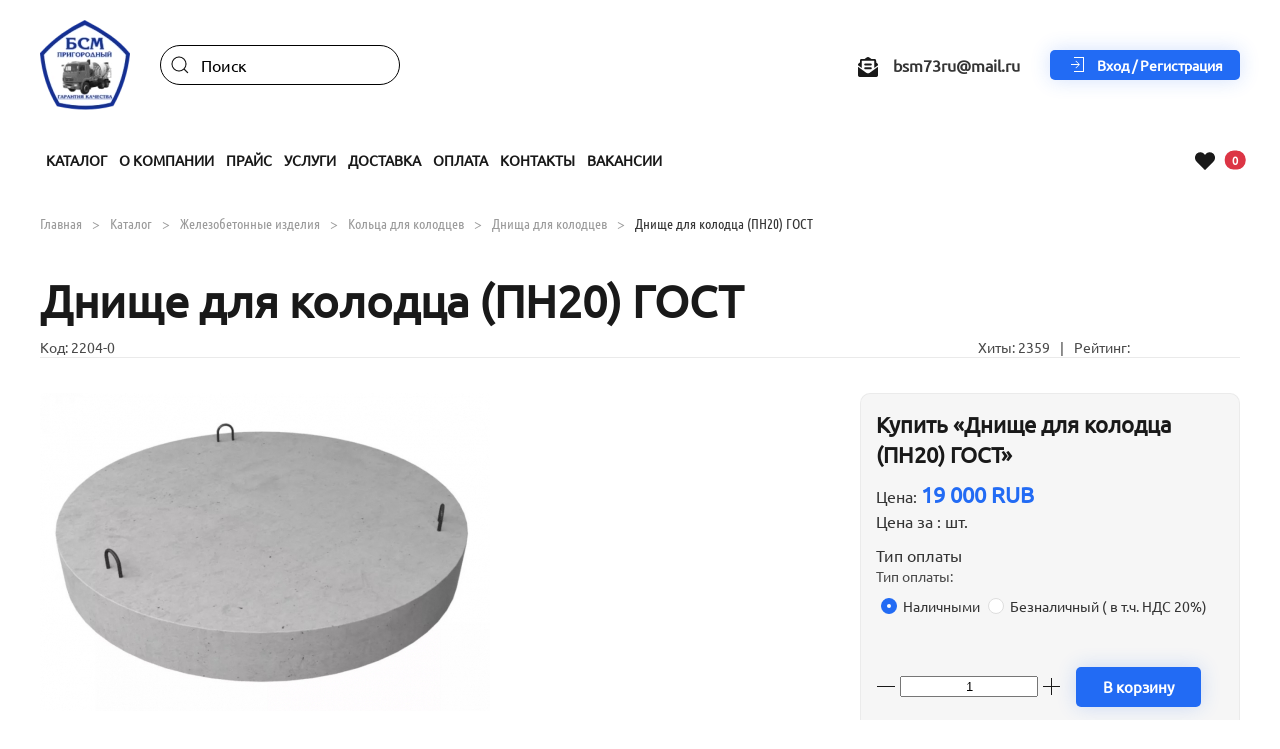

--- FILE ---
content_type: text/html; charset=utf-8
request_url: https://bsm-73.ru/catalog/dnishche-dlya-kolodtsa-pn20-gost
body_size: 20756
content:
<!DOCTYPE html>
<html lang="ru-ru" dir="ltr">
    <head>
        <meta name="viewport" content="width=device-width, initial-scale=1">
        <link rel="icon" href="/templates/yootheme/vendor/yootheme/theme-joomla/assets/images/favicon.png" sizes="any">
                <link rel="apple-touch-icon" href="/templates/yootheme/vendor/yootheme/theme-joomla/assets/images/apple-touch-icon.png">
        <meta charset="utf-8">
	<meta name="description" content="Днище для колодца (ПН20) ГОСТ в наличии. Широкий ассортимент. Оптовые цены. Доставка по Ульяновску ☎ 8 (8422) 97-97-60">
	<meta name="generator" content="Joomla! - Open Source Content Management">
	<title>Днище для колодца (ПН20) ГОСТ купить в г.Ульяновск по цене от 19 000 RUB | БСМ Пригородный</title>
	<link href="/media/system/css/joomla-fontawesome.min.css?ver=4.0.11" rel="preload" as="style" onload="this.onload=null;this.rel='stylesheet'">
	<link href="/favicon.ico" rel="icon" type="image/vnd.microsoft.icon">
<link href="/media/vendor/joomla-custom-elements/css/joomla-alert.min.css?0.2.0" rel="stylesheet" />
	<link href="https://bsm-73.ru/plugins/system/djnotifications/assets/css/toastr.min.css" rel="stylesheet" />
	<link href="https://bsm-73.ru/plugins/system/djnotifications/themes/flat/style.css" rel="stylesheet" />
	<link href="https://bsm-73.ru/components/com_jshopping/css/yoo-general.css" rel="stylesheet" />
	<link href="https://bsm-73.ru/components/com_jshopping/css/jquery.rating.css" rel="stylesheet" />
	<link href="/templates/yootheme_BSM/css/theme.12.css?1741895214" rel="stylesheet" />
<script src="/media/vendor/jquery/js/jquery.min.js?3.6.3"></script>
	<script src="/media/legacy/js/jquery-noconflict.min.js?04499b98c0305b16b373dff09fe79d1290976288"></script>
	<script type="application/json" class="joomla-script-options new">{"joomla.jtext":{"PLG_SYSTEM_DJNOTIFICATIONS_MESSAGE_HEADER_INFO":"","PLG_SYSTEM_DJNOTIFICATIONS_MESSAGE_HEADER_SUCCESS":"","PLG_SYSTEM_DJNOTIFICATIONS_MESSAGE_HEADER_WARNING":"\u0412\u043d\u0438\u043c\u0430\u043d\u0438\u0435","PLG_SYSTEM_DJNOTIFICATIONS_MESSAGE_HEADER_ERROR":"\u041e\u0448\u0438\u0431\u043a\u0430","ERROR":"\u041e\u0448\u0438\u0431\u043a\u0430","MESSAGE":"\u0421\u043e\u043e\u0431\u0449\u0435\u043d\u0438\u0435","NOTICE":"\u0412\u043d\u0438\u043c\u0430\u043d\u0438\u0435","WARNING":"\u041f\u0440\u0435\u0434\u0443\u043f\u0440\u0435\u0436\u0434\u0435\u043d\u0438\u0435","JCLOSE":"\u0417\u0430\u043a\u0440\u044b\u0442\u044c","JOK":"\u041e\u043a","JOPEN":"\u041e\u0442\u043a\u0440\u044b\u0442\u044c","JLIB_FORM_CONTAINS_INVALID_FIELDS":"\u0424\u043e\u0440\u043c\u0430 \u043d\u0435 \u043c\u043e\u0436\u0435\u0442 \u0431\u044b\u0442\u044c \u043e\u0442\u043f\u0440\u0430\u0432\u043b\u0435\u043d\u0430, \u0442\u0430\u043a \u043a\u0430\u043a \u043e\u0434\u043d\u043e \u0438\u043b\u0438 \u043d\u0435\u0441\u043a\u043e\u043b\u044c\u043a\u043e \u043f\u043e\u043b\u0435\u0439 \u0437\u0430\u043f\u043e\u043b\u043d\u0435\u043d\u043e \u043d\u0435\u043a\u043e\u0440\u0440\u0435\u043a\u0442\u043d\u043e.","JLIB_FORM_FIELD_REQUIRED_VALUE":"\u041f\u043e\u0436\u0430\u043b\u0443\u0439\u0441\u0442\u0430, \u0437\u0430\u043f\u043e\u043b\u043d\u0438\u0442\u0435 \u043f\u043e\u043b\u0435","JLIB_FORM_FIELD_REQUIRED_CHECK":"\u041f\u043e\u0436\u0430\u043b\u0443\u0439\u0441\u0442\u0430, \u0432\u044b\u0431\u0435\u0440\u0438\u0442\u0435 \u0437\u043d\u0430\u0447\u0435\u043d\u0438\u0435","JLIB_FORM_FIELD_INVALID_VALUE":"\u041f\u043e\u0436\u0430\u043b\u0443\u0439\u0441\u0442\u0430, \u0432\u0432\u0435\u0434\u0438\u0442\u0435 \u043a\u043e\u0440\u0440\u0435\u043a\u0442\u043d\u043e\u0435 \u0437\u043d\u0430\u0447\u0435\u043d\u0438\u0435"},"system.paths":{"root":"","rootFull":"https:\/\/bsm-73.ru\/","base":"","baseFull":"https:\/\/bsm-73.ru\/"},"csrf.token":"2e6f9d031659447783506ee9fff6f8ed"}</script>
	<script src="/media/system/js/core.min.js?576eb51da909dcf692c98643faa6fc89629ead18"></script>
	<script src="/media/vendor/webcomponentsjs/js/webcomponents-bundle.min.js?2.7.0" nomodule defer></script>
	<script src="/media/vendor/bootstrap/js/bootstrap-es5.min.js?5.2.3" nomodule defer></script>
	<script src="/media/system/js/messages-es5.min.js?44e3f60beada646706be6569e75b36f7cf293bf9" nomodule defer></script>
	<script src="/media/system/js/fields/validate.min.js?9f26c5b7070c62ee7bfcb236e33af26c7d9ed3ce" defer></script>
	<script src="/media/system/js/joomla-hidden-mail-es5.min.js?86544755a5c7287d31511970d36b3906e8e22dba" nomodule defer></script>
	<script src="/media/vendor/bootstrap/js/alert.min.js?5.2.3" type="module"></script>
	<script src="/media/vendor/bootstrap/js/button.min.js?5.2.3" type="module"></script>
	<script src="/media/vendor/bootstrap/js/carousel.min.js?5.2.3" type="module"></script>
	<script src="/media/vendor/bootstrap/js/collapse.min.js?5.2.3" type="module"></script>
	<script src="/media/vendor/bootstrap/js/dropdown.min.js?5.2.3" type="module"></script>
	<script src="/media/vendor/bootstrap/js/modal.min.js?5.2.3" type="module"></script>
	<script src="/media/vendor/bootstrap/js/offcanvas.min.js?5.2.3" type="module"></script>
	<script src="/media/vendor/bootstrap/js/popover.min.js?5.2.3" type="module"></script>
	<script src="/media/vendor/bootstrap/js/scrollspy.min.js?5.2.3" type="module"></script>
	<script src="/media/vendor/bootstrap/js/tab.min.js?5.2.3" type="module"></script>
	<script src="/media/vendor/bootstrap/js/toast.min.js?5.2.3" type="module"></script>
	<script src="/media/system/js/joomla-hidden-mail.min.js?6829a5ca62409c5d92c27b7c42bad9e81b3a480a" type="module"></script>
	<script src="/media/system/js/messages.min.js?7425e8d1cb9e4f061d5e30271d6d99b085344117" type="module"></script>
	<script src="https://bsm-73.ru/plugins/system/djnotifications/assets/js/toastr.js"></script>
	<script src="https://bsm-73.ru/plugins/system/djnotifications/assets/js/script.js"></script>
	<script src="https://bsm-73.ru/plugins/system/djnotifications/assets/js/jquery.easings.1.3.js"></script>
	<script src="https://bsm-73.ru/components/com_jshopping/js/functions.js"></script>
	<script src="https://bsm-73.ru/components/com_jshopping/js/jquery/jquery.MetaData.js"></script>
	<script src="https://bsm-73.ru/components/com_jshopping/js/jquery/jquery.rating.pack.js"></script>
	<script src="/templates/yootheme/vendor/assets/uikit/dist/js/uikit.min.js?4.0.11"></script>
	<script src="/templates/yootheme/vendor/assets/uikit/dist/js/uikit-icons.min.js?4.0.11"></script>
	<script src="/templates/yootheme/js/theme.js?4.0.11"></script>
	<script>jQuery(document).ready(function() {
            if(typeof jQuery !== 'undefined') {
                 jQuery().DJNotifications({
                      "closeButton": 1,
                      "debug": 0,
                      "newestOnTop":  1,
                      "progressBar": 0,
                      "positionClass": "toast-bottom-right",
                      "preventDuplicates": 1,
                      "onclick": null,
                      "showDuration": "",
                      "hideDuration": "",
                      "timeOut": "100000",
                      "extendedTimeOut": "100000",
                      "showEasing": "swing",
                      "hideEasing": "swing",
                      "showMethod": "fadeIn",
                      "displayIcons": 1,
                      "displayHeaders": 1,
                      "hideMethod": "fadeOut"
                })
            }
        });</script>
	<script>document.addEventListener('DOMContentLoaded', function() {
            Array.prototype.slice.call(document.querySelectorAll('a span[id^="cloak"]')).forEach(function(span) {
                span.innerText = span.textContent;
            });
        });</script>
	<script type="application/ld+json">{"@context":"https:\/\/schema.org","@type":"Product","image":"https:\/\/bsm-73.ru\/components\/com_jshopping\/files\/img_products\/5785_big.jpg","name":"\u0414\u043d\u0438\u0449\u0435 \u0434\u043b\u044f \u043a\u043e\u043b\u043e\u0434\u0446\u0430 (\u041f\u041d20) \u0413\u041e\u0421\u0422","offers":{"@type":"Offer","price":"19000.000000","priceCurrency":"RUB","availability":"https:\/\/schema.org\/InStock"},"url":"https:\/\/bsm-73.ru\/catalog\/dnishche-dlya-kolodtsa-pn20-gost","description":"<p>\u041a\u0440\u044b\u0448\u043a\u0438 \u043a\u043e\u043b\u043e\u0434\u0446\u0435\u0432 1\u041f\u041f10-1 \u2013 \u044d\u0442\u043e \u0441\u0431\u043e\u0440\u043d\u044b\u0435 \u0436\u0435\u043b\u0435\u0437\u043e\u0431\u0435\u0442\u043e\u043d\u043d\u044b\u0435 \u044d\u043b\u0435\u043c\u0435\u043d\u0442\u044b \u043f\u043e\u0434\u0437\u0435\u043c\u043d\u044b\u0445 \u0438\u043d\u0436\u0435\u043d\u0435\u0440\u043d\u044b\u0445 \u0441\u043e\u043e\u0440\u0443\u0436\u0435\u043d\u0438\u0439, \u043a\u043e\u0442\u043e\u0440\u044b\u0435 \u043f\u0440\u0438\u043c\u0435\u043d\u044f\u044e\u0442\u0441\u044f \u0434\u043b\u044f \u043e\u0431\u0443\u0441\u0442\u0440\u043e\u0439\u0441\u0442\u0432\u0430 \u043a\u043e\u043b\u043e\u0434\u0446\u0435\u0432.<br \/>\u041a\u0440\u044b\u0448\u043a\u0438 \u043a\u043e\u043b\u043e\u0434\u0446\u0435\u0432 \u0443\u0441\u0442\u0430\u043d\u0430\u0432\u043b\u0438\u0432\u0430\u044e\u0442\u0441\u044f \u043d\u0430 \u043a\u043e\u043b\u044c\u0446\u0430 \u043a\u043e\u043b\u043e\u0434\u0446\u0435\u0432 \u0438 \u043f\u0440\u0435\u0434\u043d\u0430\u0437\u043d\u0430\u0447\u0430\u044e\u0442\u0441\u044f \u0434\u043b\u044f \u0437\u0430\u0449\u0438\u0442\u044b \u0441\u043e\u0434\u0435\u0440\u0436\u0438\u043c\u043e\u0433\u043e \u043e\u0442 \u043f\u043e\u043f\u0430\u0434\u0430\u043d\u0438\u044f \u043f\u043e\u0441\u0442\u043e\u0440\u043e\u043d\u043d\u0438\u0445 \u043f\u0440\u0435\u0434\u043c\u0435\u0442\u043e\u0432. \u041a\u0440\u044b\u0448\u043a\u0438 \u0438\u043c\u0435\u044e\u0442 \u043e\u0442\u0432\u0435\u0440\u0441\u0442\u0438\u044f, \u043a\u043e\u0442\u043e\u0440\u044b\u0435 \u043e\u0431\u0435\u0441\u043f\u0435\u0447\u0438\u0432\u0430\u044e\u0442 \u0431\u044b\u0441\u0442\u0440\u044b\u0439 \u0438 \u043b\u0435\u0433\u043a\u0438\u0439 \u0434\u043e\u0441\u0442\u0443\u043f \u0432\u043d\u0443\u0442\u0440\u044c \u0434\u043b\u044f \u043e\u0431\u0441\u043b\u0443\u0436\u0438\u0432\u0430\u043d\u0438\u044f \u043a\u043e\u043c\u043c\u0443\u043d\u0438\u043a\u0430\u0446\u0438\u0439 \u0438, \u0432 \u0441\u043b\u0443\u0447\u0430\u0435 \u043d\u0435\u043e\u0431\u0445\u043e\u0434\u0438\u043c\u043e\u0441\u0442\u0438, \u0440\u0435\u043c\u043e\u043d\u0442\u0430. \u041e\u0442\u0432\u0435\u0440\u0441\u0442\u0438\u044f \u0437\u0430\u043a\u0440\u044b\u0432\u0430\u044e\u0442\u0441\u044f \u0447\u0443\u0433\u0443\u043d\u043d\u044b\u043c\u0438 \u0438\u043b\u0438 \u043f\u043e\u043b\u0438\u043c\u0435\u0440\u043d\u044b\u043c\u0438 \u043b\u044e\u043a\u0430\u043c\u0438.<\/p>","aggregateRating":{"@type":"AggregateRating","bestRating":"5","ratingCount":0,"ratingValue":0},"sku":284}</script>
	<meta property="og:locale" content="ru-RU" />
	<meta property="og:title" content="Днище для колодца (ПН20) ГОСТ" />
	<meta property="og:type" content="product" />
	<meta property="og:url" content="https://bsm-73.ru/catalog/dnishche-dlya-kolodtsa-pn20-gost/" />
	<meta property="og:image" content="https://bsm-73.ru/components/com_jshopping/files/img_products/5785_big.jpg" />
	<meta property="og:site_name" content="БСМ Пригородный" />
	<script>
jQuery(document).ready(function() {
    jQuery('#teaser video').removeAttr('loop');
});
</script>
<script type="text/javascript" >
   (function(m,e,t,r,i,k,a){m[i]=m[i]||function(){(m[i].a=m[i].a||[]).push(arguments)};
   m[i].l=1*new Date();
   for (var j = 0; j < document.scripts.length; j++) {if (document.scripts[j].src === r) { return; }}
   k=e.createElement(t),a=e.getElementsByTagName(t)[0],k.async=1,k.src=r,a.parentNode.insertBefore(k,a)})
   (window, document, "script", "https://mc.yandex.ru/metrika/tag.js", "ym");

   ym(93936585, "init", {
        clickmap:true,
        trackLinks:true,
        accurateTrackBounce:true,
        webvisor:true,
        ecommerce:"dataLayer"
   });
</script>
<noscript><div><img src="https://mc.yandex.ru/watch/93936585" style="position:absolute; left:-9999px;" alt="" /></div></noscript>
<script async src="https://www.googletagmanager.com/gtag/js?id=G-5QSEMX5E8T"></script>
<script>
  window.dataLayer = window.dataLayer || [];
  function gtag(){dataLayer.push(arguments);}
  gtag('js', new Date());

  gtag('config', 'G-5QSEMX5E8T');
</script>
<link rel="apple-touch-icon" sizes="144x144" href="/apple-touch-icon.png">
<link rel="icon" type="image/png" sizes="32x32" href="/favicon-32x32.png">
<link rel="icon" type="image/png" sizes="16x16" href="/favicon-16x16.png">
<link rel="manifest" href="/site.webmanifest">
<link rel="mask-icon" href="/safari-pinned-tab.svg" color="#5bbad5">
<meta name="msapplication-TileColor" content="#2b5797">
<meta name="theme-color" content="#ffffff">
<script src="/templates/yootheme_BSM/js/print.min.js"></script>
	<script>UIkit.icon.add({"fa6-solid--flask":"<svg xmlns=\"http:\/\/www.w3.org\/2000\/svg\" viewBox=\"0 0 448 512\" width=\"20\" height=\"20\"><path d=\"M437.2 403.5L319.1 215V64h7.1c13.25 0 23.1-10.75 23.1-24V24c0-13.25-10.75-24-23.1-24H120c-13.2 0-23.99 10.75-23.99 24v16c0 13.25 10.75 24 23.1 24h7.1L128 215 10.8 403.5C-18.48 450.6 15.27 512 70.89 512h306.2c55.61 0 89.41-61.5 60.11-108.5zM137.1 320l48.15-77.63c4.55-5.07 6.65-11.57 6.65-18.37l.065-160h63.99l-.06 160c0 6.875 2.25 13.25 5.875 18.38L309.9 320H137.1z\"\/><\/svg>","fontawesome-solid--sort-amount-up":"<svg xmlns=\"http:\/\/www.w3.org\/2000\/svg\" viewBox=\"0 0 512 512\" width=\"20\" height=\"20\"><path d=\"M304 416h-64a16 16 0 00-16 16v32a16 16 0 0016 16h64a16 16 0 0016-16v-32a16 16 0 00-16-16zM16 160h48v304a16 16 0 0016 16h32a16 16 0 0016-16V160h48c14.21 0 21.38-17.24 11.31-27.31l-80-96a16 16 0 00-22.62 0l-80 96C-5.35 142.74 1.77 160 16 160zm416 0H240a16 16 0 00-16 16v32a16 16 0 0016 16h192a16 16 0 0016-16v-32a16 16 0 00-16-16zm-64 128H240a16 16 0 00-16 16v32a16 16 0 0016 16h128a16 16 0 0016-16v-32a16 16 0 00-16-16zM496 32H240a16 16 0 00-16 16v32a16 16 0 0016 16h256a16 16 0 0016-16V48a16 16 0 00-16-16z\"\/><\/svg>","fontawesome-solid--medal":"<svg xmlns=\"http:\/\/www.w3.org\/2000\/svg\" viewBox=\"0 0 512 512\" width=\"20\" height=\"20\"><path d=\"M223.75 130.75L154.62 15.54A31.997 31.997 0 00127.18 0H16.03C3.08 0-4.5 14.57 2.92 25.18l111.27 158.96c29.72-27.77 67.52-46.83 109.56-53.39zM495.97 0H384.82c-11.24 0-21.66 5.9-27.44 15.54l-69.13 115.21c42.04 6.56 79.84 25.62 109.56 53.38L509.08 25.18C516.5 14.57 508.92 0 495.97 0zM256 160c-97.2 0-176 78.8-176 176s78.8 176 176 176 176-78.8 176-176-78.8-176-176-176zm92.52 157.26l-37.93 36.96 8.97 52.22c1.6 9.36-8.26 16.51-16.65 12.09L256 393.88l-46.9 24.65c-8.4 4.45-18.25-2.74-16.65-12.09l8.97-52.22-37.93-36.96c-6.82-6.64-3.05-18.23 6.35-19.59l52.43-7.64 23.43-47.52c2.11-4.28 6.19-6.39 10.28-6.39 4.11 0 8.22 2.14 10.33 6.39l23.43 47.52 52.43 7.64c9.4 1.36 13.17 12.95 6.35 19.59z\"\/><\/svg>"})</script>
	<script>UIkit.icon.add({"fontawesome-solid--heart":"<svg xmlns=\"http:\/\/www.w3.org\/2000\/svg\" viewBox=\"0 0 512 512\" width=\"20\" height=\"20\"><path d=\"M462.3 62.6C407.5 15.9 326 24.3 275.7 76.2L256 96.5l-19.7-20.3C186.1 24.3 104.5 15.9 49.7 62.6c-62.8 53.6-66.1 149.8-9.9 207.9l193.5 199.8c12.5 12.9 32.8 12.9 45.3 0l193.5-199.8c56.3-58.1 53-154.3-9.8-207.9z\"\/><\/svg>"})</script>
	<script>UIkit.icon.add({"fontawesome-solid--envelope-open-text":"<svg xmlns=\"http:\/\/www.w3.org\/2000\/svg\" viewBox=\"0 0 512 512\" width=\"20\" height=\"20\"><path d=\"M176 216h160c8.84 0 16-7.16 16-16v-16c0-8.84-7.16-16-16-16H176c-8.84 0-16 7.16-16 16v16c0 8.84 7.16 16 16 16zm-16 80c0 8.84 7.16 16 16 16h160c8.84 0 16-7.16 16-16v-16c0-8.84-7.16-16-16-16H176c-8.84 0-16 7.16-16 16v16zm96 121.13c-16.42 0-32.84-5.06-46.86-15.19L0 250.86V464c0 26.51 21.49 48 48 48h416c26.51 0 48-21.49 48-48V250.86L302.86 401.94c-14.02 10.12-30.44 15.19-46.86 15.19zm237.61-254.18c-8.85-6.94-17.24-13.47-29.61-22.81V96c0-26.51-21.49-48-48-48h-77.55c-3.04-2.2-5.87-4.26-9.04-6.56C312.6 29.17 279.2-.35 256 0c-23.2-.35-56.59 29.17-73.41 41.44-3.17 2.3-6 4.36-9.04 6.56H96c-26.51 0-48 21.49-48 48v44.14c-12.37 9.33-20.76 15.87-29.61 22.81A47.995 47.995 0 000 200.72v10.65l96 69.35V96h320v184.72l96-69.35v-10.65c0-14.74-6.78-28.67-18.39-37.77z\"\/><\/svg>"})</script>
	<script>UIkit.icon.add({"fa6-solid--square-phone-flip":"<svg xmlns=\"http:\/\/www.w3.org\/2000\/svg\" viewBox=\"0 0 448 512\" width=\"20\" height=\"20\"><path d=\"M0 96v320c0 35.35 28.65 64 64 64h320c35.35 0 64-28.65 64-64V96c0-35.35-28.65-64-64-64H64C28.65 32 0 60.65 0 96zm105.5 207.6l54.24-23.25c6.391-2.766 13.9-.906 18.24 4.484l22.02 26.91c34.63-17 62.77-45.14 79.77-79.75l-26.91-22.05a15.643 15.643 0 01-4.492-18.22l23.27-54.28c3.047-6.953 10.59-10.77 17.93-9.062l50.38 11.63c7.125 1.625 12.11 7.891 12.11 15.22 0 126.1-102.6 228.8-228.7 228.8-7.336 0-13.6-4.984-15.24-12.11l-11.62-50.39C94.71 314.2 98.5 306.6 105.5 303.6z\"\/><\/svg>"})</script>
	<script>window.yootheme = window.yootheme || {}; var $theme = yootheme.theme = {"i18n":{"close":{"label":"Close"},"totop":{"label":"Back to top"},"marker":{"label":"Open"},"navbarToggleIcon":{"label":"Open menu"},"paginationPrevious":{"label":"Previous page"},"paginationNext":{"label":"Next page"},"searchIcon":{"toggle":"Open Search","submit":"Submit Search"},"slider":{"next":"Next slide","previous":"Previous slide","slideX":"Slide %s","slideLabel":"%s of %s"},"slideshow":{"next":"Next slide","previous":"Previous slide","slideX":"Slide %s","slideLabel":"%s of %s"},"lightboxPanel":{"next":"Next slide","previous":"Previous slide","slideLabel":"%s of %s","close":"Close"}}};</script>

    </head>
    <body class="">

        <div class="uk-hidden-visually uk-notification uk-notification-top-left uk-width-auto">
            <div class="uk-notification-message">
                <a href="#tm-main">Skip to main content</a>
            </div>
        </div>
    
        
        
        <div class="tm-page">

                        


<header class="tm-header-mobile uk-hidden@m" uk-header>


        <div uk-sticky show-on-up animation="uk-animation-slide-top" cls-active="uk-navbar-sticky" sel-target=".uk-navbar-container">
    
        <div class="uk-navbar-container">

            <div class="uk-container uk-container-expand">
                <nav class="uk-navbar" uk-navbar="{&quot;container&quot;:&quot;.tm-header-mobile &gt; [uk-sticky]&quot;}">

                                        <div class="uk-navbar-left">

                        
                                                    <a uk-toggle href="#tm-dialog-mobile" class="uk-navbar-toggle">

        
        <div uk-navbar-toggle-icon></div>

                <span class="uk-margin-small-left uk-text-middle">Меню</span>
        
    </a>
                        
                    </div>
                    
                                        <div class="uk-navbar-center">

                                                    <a href="https://bsm-73.ru/" aria-label="Вернуться в начало" class="uk-logo uk-navbar-item">
    <picture>
<source type="image/webp" srcset="/templates/yootheme/cache/22/logo_bsm-22720180.webp 45w, /templates/yootheme/cache/0a/logo_bsm-0ac2f74f.webp 90w" sizes="(min-width: 45px) 45px">
<img alt="БСМ пригородный" loading="eager" src="/templates/yootheme/cache/b2/logo_bsm-b25ed857.png" width="45" height="45">
</picture><picture>
<source type="image/webp" srcset="/templates/yootheme/cache/22/logo_bsm-22720180.webp 45w, /templates/yootheme/cache/0a/logo_bsm-0ac2f74f.webp 90w" sizes="(min-width: 45px) 45px">
<img class="uk-logo-inverse" alt="БСМ пригородный" loading="eager" src="/templates/yootheme/cache/b2/logo_bsm-b25ed857.png" width="45" height="45">
</picture></a>
                        
                        
                    </div>
                    
                                        <div class="uk-navbar-right">

                        
                        
<div class="uk-navbar-item" id="module-120">

    
    
	<a id="jshop_module_cart120" role="button"
	   class="btn position-relative wt_jshop_module_cart wt-jshopping-cart-module-icon "
	   href="/catalog/cart" rel="nofollow"
	   title="В корзину">
		<i class="fas fa-shopping-cart"></i>
		<span class="position-absolute top-0 start-100 translate-middle badge border-light rounded-pill bg-danger digit">
			0			<span class="visually-hidden">В корзину</span>
		</span>
	</a>

</div>


                    </div>
                    
                </nav>
            </div>

        </div>

        </div>
    



        <div id="tm-dialog-mobile" uk-offcanvas="container: true; overlay: true" mode="push">
        <div class="uk-offcanvas-bar uk-flex uk-flex-column">

                        <button class="uk-offcanvas-close uk-close-large" type="button" uk-close uk-toggle="cls: uk-close-large; mode: media; media: @s"></button>
            
                        <div class="uk-margin-auto-bottom">
                
<div class="uk-grid uk-child-width-1-1" uk-grid>    <div>
<div class="uk-panel" id="module-tm-4">

    
    <a href="https://bsm-73.ru/" aria-label="Вернуться в начало" class="uk-logo">
    <picture>
<source type="image/webp" srcset="/templates/yootheme/cache/67/logo_bsm-6747af15.webp 50w, /templates/yootheme/cache/2f/logo_bsm-2f7a9716.webp 100w" sizes="(min-width: 50px) 50px">
<img alt="БСМ пригородный" loading="eager" src="/templates/yootheme/cache/f7/logo_bsm-f76b76c2.png" width="50" height="50">
</picture></a>
</div>
</div>    <div>
<div class="uk-panel" id="module-menu-dialog-mobile">

    
    
<ul class="uk-nav uk-nav-primary">
    
	<li class="item-148 uk-active"><a href="/catalog"> Каталог</a></li>
	<li class="item-149"><a href="/service"> Услуги</a></li>
	<li class="item-150"><a href="/delivery"> Доставка</a></li>
	<li class="item-151"><a href="/payment"> Оплата</a></li>
	<li class="item-160"><a href="/about/about"> О компании</a></li>
	<li class="item-152"><a href="/?Itemid=118"> Отзывы</a></li>
	<li class="item-153"><a href="/contacts"> Контакты</a></li></ul>

</div>
</div></div>
            </div>
            
                        <div class="uk-grid-margin">
                
<div class="uk-grid uk-child-width-1-1">    <div>
<div class="uk-panel" id="module-121">

    
    
<style class="uk-margin-remove-adjacent">#module-121\#3 .el-link { font-size: 14px; } </style><div class="uk-grid tm-grid-expand uk-child-width-1-1 uk-grid-margin">
<div class="uk-width-1-1">
    
        
            
            
            
                
                    
<ul class="uk-list">
    <li class="el-item">        

        <a href="tel:+78422979760" class="uk-link-toggle">    
        <div class="uk-grid-small uk-child-width-expand uk-flex-nowrap uk-flex-middle" uk-grid>            <div class="uk-width-auto uk-link"><span class="el-image" uk-icon="icon: fa6-solid--square-phone-flip;"></span></div>            <div>
                <div class="el-content uk-panel uk-text-bold"><span class="uk-link uk-margin-remove-last-child">+7 (842) 297-97-60</span></div>            </div>
        </div>
        </a>    
            </li>

    <li class="el-item">        

        <a href="tel:+78422979760" class="uk-link-toggle">    
        <div class="uk-grid-small uk-child-width-expand uk-flex-nowrap uk-flex-middle" uk-grid>            <div class="uk-width-auto uk-link"><span class="el-image" uk-icon="icon: fontawesome-solid--envelope-open-text;"></span></div>            <div>
                <div class="el-content uk-panel uk-text-bold"><span class="uk-link uk-margin-remove-last-child">bsm73ru@mail.ru</span></div>            </div>
        </div>
        </a>    
            </li>
</ul>
<div class="uk-margin">
    
    
        
        
<a class="el-content uk-button uk-button-primary" href="/login">
    
        Войти    
    
</a>


        
    
    
</div>

                
            
        
    
</div></div>
</div>
</div></div>
            </div>
            
        </div>
    </div>
    
    
    

</header>





<header class="tm-header uk-visible@m" uk-header>






        <div class="tm-headerbar-default tm-headerbar tm-headerbar-top">
        <div class="uk-container uk-flex uk-flex-middle">

                        <div class="uk-grid-medium uk-child-width-auto uk-flex-middle" uk-grid><div><a href="https://bsm-73.ru/" aria-label="Вернуться в начало" class="uk-logo">
    <picture>
<source type="image/webp" srcset="/templates/yootheme/cache/fd/logo_bsm-fdfd16ee.webp 90w, /templates/yootheme/cache/ba/logo_bsm-ba9df227.webp 145w" sizes="(min-width: 90px) 90px">
<img alt="БСМ пригородный" loading="eager" src="/templates/yootheme/cache/6d/logo_bsm-6dd1cf39.png" width="90" height="90">
</picture><picture>
<source type="image/webp" srcset="/templates/yootheme/cache/fd/logo_bsm-fdfd16ee.webp 90w, /templates/yootheme/cache/ba/logo_bsm-ba9df227.webp 145w" sizes="(min-width: 90px) 90px">
<img class="uk-logo-inverse" alt="БСМ пригородный" loading="eager" src="/templates/yootheme/cache/6d/logo_bsm-6dd1cf39.png" width="90" height="90">
</picture></a></div><div>
<div class="uk-panel" id="module-123">

    
    <script type = "text/javascript">
function isEmptyValue(value){
    var pattern = /\S/;
    return ret = (pattern.test(value)) ? (true) : (false);
}
</script>
<form class="form-inline mod-shop-search uk-search uk-search-default" name = "searchForm" method = "post" action="/catalog/search/result" onsubmit="return isEmptyValue(jQuery(this).children('input[name=\'search\']').val())">
<span uk-search-icon="" class="uk-position-z-index uk-icon uk-search-icon"></span>
<input type="hidden" name="setsearchdata" value="1">
<input type = "hidden" name = "category_id" value = "0" />
<input type = "hidden" name = "search_type" value = "any" />
<input type = "text" class = "inputbox input-small uk-search-input" placeholder="Поиск" name = "search" id = "jshop_search" value = "" />
<!--<input class = "button btn btn-primary" type = "submit" value = "Старт" />-->
</form>
</div>
</div></div>
            
                        <div class="uk-margin-auto-left">
                <div class="uk-grid-medium uk-child-width-auto uk-flex-middle" uk-grid><div>
<div class="uk-panel" id="module-113">

    
    
<div class="uk-visible@l uk-grid tm-grid-expand uk-child-width-1-1 uk-grid-margin">
<div class="uk-width-1-1">
    
        
            
            
            
                
                    
<ul class="uk-list">
    <li class="el-item">        

        <a href="malto:bsm73ru@mail.ru" class="uk-link-toggle">    
        <div class="uk-grid-small uk-child-width-expand uk-flex-nowrap uk-flex-middle" uk-grid>            <div class="uk-width-auto"><span class="el-image uk-text-emphasis" uk-icon="icon: fontawesome-solid--envelope-open-text;"></span></div>            <div>
                <div class="el-content uk-panel uk-text-bold">bsm73ru@mail.ru</div>            </div>
        </div>
        </a>    
            </li>
</ul>
                
            
        
    
</div></div>
</div>
</div><div>
<div class="uk-panel" id="module-116">

    
    
<div class="uk-grid tm-grid-expand uk-child-width-1-1 uk-grid-margin">
<div class="uk-width-1-1">
    
        
            
            
            
                
                    
<div class="uk-margin">
    
    
        
        
<a class="el-content uk-button uk-button-primary uk-button-small uk-flex-inline uk-flex-center uk-flex-middle" href="/login">
        <span class="uk-margin-small-right" uk-icon="sign-in"></span>    
        Вход / Регистрация    
    
</a>


        
    
    
</div>

                
            
        
    
</div></div>
</div>
</div></div>
            </div>
            
        </div>
    </div>
    
    
                <div uk-sticky media="@m" cls-active="uk-navbar-sticky" sel-target=".uk-navbar-container">
        
            <div class="uk-navbar-container">

                <div class="uk-container uk-flex uk-flex-middle">
                    <nav class="uk-navbar uk-flex-auto" uk-navbar="{&quot;align&quot;:&quot;left&quot;,&quot;container&quot;:&quot;.tm-header &gt; [uk-sticky]&quot;,&quot;boundary&quot;:&quot;.tm-header .uk-navbar-container&quot;,&quot;target-x&quot;:&quot;.tm-header .uk-navbar&quot;,&quot;target-y&quot;:&quot;.tm-header .uk-navbar-container&quot;,&quot;dropbar&quot;:true,&quot;dropbar-anchor&quot;:&quot;.tm-header .uk-navbar-container&quot;}">

                                                <div class="uk-navbar-left">
                            
<ul class="uk-navbar-nav">
    
	<li class="item-112 uk-active uk-parent"><a href="/catalog"> Каталог</a>
	<div class="uk-navbar-dropdown" pos="bottom-left" stretch="x" boundary=".tm-header .uk-navbar"><style class="uk-margin-remove-adjacent">#menu-item-112\#1 .el-image { border: 1px solid rgb(217 217 217 / 96%); } </style><div class="uk-grid tm-grid-expand uk-child-width-1-1 uk-grid-margin">
<div class="uk-width-1-1">
    
        
            
            
            
                
                    
<div id="menu-item-112#1" class="uk-margin">
    <div class="uk-grid uk-child-width-1-1 uk-child-width-1-5@m uk-grid-small uk-grid-match" uk-grid>        <div>
<div class="el-item uk-grid-item-match">
        <a class="uk-panel uk-margin-remove-first-child uk-link-toggle uk-display-block" href="/catalog/beton">    
    
        <div class="uk-child-width-expand uk-grid-column-small uk-flex-middle" uk-grid>            <div class="uk-width-auto@m"><img src="/components/com_jshopping/files/img_categories/Beton.jpg" width="70" height="70" class="el-image uk-border-rounded uk-object-cover" alt loading="lazy" style="aspect-ratio: 70 / 70;"></div>            <div class="uk-margin-remove-first-child">
                                    

        
                <h3 class="el-title uk-text-small uk-margin-small-top uk-margin-remove-bottom">                        <span class="uk-link-heading">Бетон</span>                    </h3>        
        
    
        
        
        
        
        
                
            </div>        </div>

    
        </a>    
</div></div>
        <div>
<div class="el-item uk-grid-item-match">
        <a class="uk-panel uk-margin-remove-first-child uk-link-toggle uk-display-block" href="/catalog/zhelezo-betonnye-izdeliya">    
    
        <div class="uk-child-width-expand uk-grid-column-small uk-flex-middle" uk-grid>            <div class="uk-width-auto@m"><img src="/components/com_jshopping/files/img_categories/ji.webp" width="70" height="70" class="el-image uk-border-rounded uk-object-cover" alt loading="lazy" style="aspect-ratio: 70 / 70;"></div>            <div class="uk-margin-remove-first-child">
                                    

        
                <h3 class="el-title uk-text-small uk-margin-small-top uk-margin-remove-bottom">                        <span class="uk-link-heading">Железобетонные изделия</span>                    </h3>        
        
    
        
        
        
        
        
                
            </div>        </div>

    
        </a>    
</div></div>
        <div>
<div class="el-item uk-grid-item-match">
        <a class="uk-panel uk-margin-remove-first-child uk-link-toggle uk-display-block" href="/catalog/keramzit">    
    
        <div class="uk-child-width-expand uk-grid-column-small uk-flex-middle" uk-grid>            <div class="uk-width-auto@m"><img src="/components/com_jshopping/files/img_categories/keramzit.webp" width="70" height="70" class="el-image uk-border-rounded uk-object-cover" alt loading="lazy" style="aspect-ratio: 70 / 70;"></div>            <div class="uk-margin-remove-first-child">
                                    

        
                <h3 class="el-title uk-text-small uk-margin-small-top uk-margin-remove-bottom">                        <span class="uk-link-heading">Керамзит</span>                    </h3>        
        
    
        
        
        
        
        
                
            </div>        </div>

    
        </a>    
</div></div>
        <div>
<div class="el-item uk-grid-item-match">
        <a class="uk-panel uk-margin-remove-first-child uk-link-toggle uk-display-block" href="/catalog/keramzitnye-bloki">    
    
        <div class="uk-child-width-expand uk-grid-column-small uk-flex-middle" uk-grid>            <div class="uk-width-auto@m"><img src="/components/com_jshopping/files/img_categories/87ab2684814bf1058960720dbd7d.jpeg" width="70" height="70" class="el-image uk-border-rounded uk-object-cover" alt loading="lazy" style="aspect-ratio: 70 / 70;"></div>            <div class="uk-margin-remove-first-child">
                                    

        
                <h3 class="el-title uk-text-small uk-margin-small-top uk-margin-remove-bottom">                        <span class="uk-link-heading">Керамзитные блоки</span>                    </h3>        
        
    
        
        
        
        
        
                
            </div>        </div>

    
        </a>    
</div></div>
        <div>
<div class="el-item uk-grid-item-match">
        <a class="uk-panel uk-margin-remove-first-child uk-link-toggle uk-display-block" href="/catalog/kirpich">    
    
        <div class="uk-child-width-expand uk-grid-column-small uk-flex-middle" uk-grid>            <div class="uk-width-auto@m"><img src="/components/com_jshopping/files/img_categories/a1343359792310989c90da9e1081b4a7.jpg" width="70" height="70" class="el-image uk-border-rounded uk-object-cover" alt loading="lazy" style="aspect-ratio: 70 / 70;"></div>            <div class="uk-margin-remove-first-child">
                                    

        
                <h3 class="el-title uk-text-small uk-margin-small-top uk-margin-remove-bottom">                        <span class="uk-link-heading">Кирпич</span>                    </h3>        
        
    
        
        
        
        
        
                
            </div>        </div>

    
        </a>    
</div></div>
        <div>
<div class="el-item uk-grid-item-match">
        <a class="uk-panel uk-margin-remove-first-child uk-link-toggle uk-display-block" href="/catalog/krovelnye-materialy">    
    
        <div class="uk-child-width-expand uk-grid-column-small uk-flex-middle" uk-grid>            <div class="uk-width-auto@m"><img src="/components/com_jshopping/files/img_categories/antonwol-500x500.jpg" width="70" height="70" class="el-image uk-border-rounded uk-object-cover" alt loading="lazy" style="aspect-ratio: 70 / 70;"></div>            <div class="uk-margin-remove-first-child">
                                    

        
                <h3 class="el-title uk-text-small uk-margin-small-top uk-margin-remove-bottom">                        <span class="uk-link-heading">Кровельные материалы</span>                    </h3>        
        
    
        
        
        
        
        
                
            </div>        </div>

    
        </a>    
</div></div>
        <div>
<div class="el-item uk-grid-item-match">
        <a class="uk-panel uk-margin-remove-first-child uk-link-toggle uk-display-block" href="/catalog/metalloprokat">    
    
        <div class="uk-child-width-expand uk-grid-column-small uk-flex-middle" uk-grid>            <div class="uk-width-auto@m"><img src="/components/com_jshopping/files/img_categories/artworks-DjxTA4fNPwT0B8eb-j5b3yQ-t500x500.jpg" width="70" height="70" class="el-image uk-border-rounded uk-object-cover" alt loading="lazy" style="aspect-ratio: 70 / 70;"></div>            <div class="uk-margin-remove-first-child">
                                    

        
                <h3 class="el-title uk-text-small uk-margin-small-top uk-margin-remove-bottom">                        <span class="uk-link-heading">Металлопрокат</span>                    </h3>        
        
    
        
        
        
        
        
                
            </div>        </div>

    
        </a>    
</div></div>
        <div>
<div class="el-item uk-grid-item-match">
        <a class="uk-panel uk-margin-remove-first-child uk-link-toggle uk-display-block" href="/catalog/trotuarnaya-plitka">    
    
        <div class="uk-child-width-expand uk-grid-column-small uk-flex-middle" uk-grid>            <div class="uk-width-auto@m"><img src="/components/com_jshopping/files/img_categories/artworks-000181901977-c0hgrh-t500x500.jpg" width="70" height="70" class="el-image uk-border-rounded uk-object-cover" alt loading="lazy" style="aspect-ratio: 70 / 70;"></div>            <div class="uk-margin-remove-first-child">
                                    

        
                <h3 class="el-title uk-text-small uk-margin-small-top uk-margin-remove-bottom">                        <span class="uk-link-heading">Тротуарная плитка</span>                    </h3>        
        
    
        
        
        
        
        
                
            </div>        </div>

    
        </a>    
</div></div>
        <div>
<div class="el-item uk-grid-item-match">
        <a class="uk-panel uk-margin-remove-first-child uk-link-toggle uk-display-block" href="/catalog/tsement">    
    
        <div class="uk-child-width-expand uk-grid-column-small uk-flex-middle" uk-grid>            <div class="uk-width-auto@m"><img src="/components/com_jshopping/files/img_categories/d9b45e48ba84b8d44f699e75f497b2e5.jpg" width="70" height="70" class="el-image uk-border-rounded uk-object-cover" alt loading="lazy" style="aspect-ratio: 70 / 70;"></div>            <div class="uk-margin-remove-first-child">
                                    

        
                <h3 class="el-title uk-text-small uk-margin-small-top uk-margin-remove-bottom">                        <span class="uk-link-heading">Цемент</span>                    </h3>        
        
    
        
        
        
        
        
                
            </div>        </div>

    
        </a>    
</div></div>
        </div>

</div>

                
            
        
    
</div></div></div></li>
	<li class="item-113 uk-parent"><a role="button"> О компании</a>
	<div class="uk-navbar-dropdown" mode="hover" pos="bottom-left" stretch="x" boundary=".tm-header .uk-navbar"><div class="uk-grid tm-grid-expand uk-child-width-1-1 uk-grid-margin">
<div class="uk-width-1-1">
    
        
            
            
            
                
                    
<div class="uk-margin">
    <div class="uk-grid uk-child-width-1-1 uk-child-width-1-3@m uk-grid-match" uk-grid>        <div>
<div class="el-item uk-panel uk-margin-remove-first-child">
    
    
        <div class="uk-child-width-expand uk-grid-small" uk-grid>            <div class="uk-width-auto@m"><a href="/about/our-partners"><div class="uk-inline-clip uk-transition-toggle uk-border-rounded"><img src="/templates/yootheme/cache/d7/2253-d7f11a09.webp" srcset="/templates/yootheme/cache/d7/2253-d7f11a09.webp 100w, /templates/yootheme/cache/41/2253-4116e2b0.webp 200w" sizes="(min-width: 100px) 100px" width="100" height="100" class="el-image uk-transition-scale-up uk-transition-opaque" alt loading="lazy"></div></a></div>            <div class="uk-margin-remove-first-child">
                                    

        
                <h3 class="el-title uk-h4 uk-margin-remove-top uk-margin-remove-bottom">                        <a href="/about/our-partners" class="uk-link-heading">Наши партнеры</a>                    </h3>        
        
    
        
        
                <div class="el-content uk-panel uk-text-meta">Мы делаем работу так хорошо, чтобы о нас говорили и помнили, а результаты работы было видно долгие годы.</div>        
        
        
                
            </div>        </div>

    
    
</div></div>
        <div>
<div class="el-item uk-panel uk-margin-remove-first-child">
    
    
        <div class="uk-child-width-expand uk-grid-small" uk-grid>            <div class="uk-width-auto@m"><a href="/about/for-partners"><div class="uk-inline-clip uk-transition-toggle uk-border-rounded"><picture>
<source type="image/webp" srcset="/templates/yootheme/cache/c9/negocios-desde-tu-casa-768x768-c97caa22.webp 100w, /templates/yootheme/cache/5f/negocios-desde-tu-casa-768x768-5f9b529b.webp 200w" sizes="(min-width: 100px) 100px">
<img src="/templates/yootheme/cache/48/negocios-desde-tu-casa-768x768-4856fc8e.jpeg" width="100" height="100" class="el-image uk-transition-scale-up uk-transition-opaque" alt loading="lazy">
</picture></div></a></div>            <div class="uk-margin-remove-first-child">
                                    

        
                <h3 class="el-title uk-h4 uk-margin-remove-top uk-margin-remove-bottom">                        <a href="/about/for-partners" class="uk-link-heading">Партнерам</a>                    </h3>        
        
    
        
        
                <div class="el-content uk-panel uk-text-meta">Мы заинтересованы в том, чтобы наши отношения с партнёрами были взаимовыгодны и  привлекательными.</div>        
        
        
                
            </div>        </div>

    
    
</div></div>
        <div>
<div class="el-item uk-panel uk-margin-remove-first-child">
    
    
        <div class="uk-child-width-expand uk-grid-small" uk-grid>            <div class="uk-width-auto@m"><a href="/about/about"><div class="uk-inline-clip uk-transition-toggle uk-border-rounded"><picture>
<source type="image/webp" srcset="/templates/yootheme/cache/05/7870e29462261fcfcdd0af85099e3e17-05dfa26e.webp 100w, /templates/yootheme/cache/93/7870e29462261fcfcdd0af85099e3e17-93385ad7.webp 200w" sizes="(min-width: 100px) 100px">
<img src="/templates/yootheme/cache/7d/7870e29462261fcfcdd0af85099e3e17-7d91ebec.jpeg" width="100" height="100" class="el-image uk-transition-scale-up uk-transition-opaque" alt loading="lazy">
</picture></div></a></div>            <div class="uk-margin-remove-first-child">
                                    

        
                <h3 class="el-title uk-h4 uk-margin-remove-top uk-margin-remove-bottom">                        <a href="/about/about" class="uk-link-heading">О нас</a>                    </h3>        
        
    
        
        
                <div class="el-content uk-panel uk-text-meta">ООО «БСМ Пригородный» работает в Ульяновске с 2000 года - это наша гордость и год от года мы расширяем нашу деятельность.</div>        
        
        
                
            </div>        </div>

    
    
</div></div>
        </div>

</div>

                
            
        
    
</div></div></div></li>
	<li class="item-114 uk-parent"><a href="/price"> Прайс</a>
	<div class="uk-navbar-dropdown" pos="bottom-left" stretch="x" boundary=".tm-header .uk-navbar"><style class="uk-margin-remove-adjacent">#menu-item-114\#2 .el-image { border: 1px solid rgb(217 217 217 / 96%); } </style><div class="uk-grid tm-grid-expand uk-child-width-1-1 uk-grid-margin">
<div class="uk-width-1-1">
    
        
            
            
            
                
                    
<div id="menu-item-114#2" class="uk-margin">
    <div class="uk-grid uk-child-width-1-1 uk-child-width-1-5@m uk-grid-small uk-grid-match" uk-grid>        <div>
<div class="el-item uk-grid-item-match">
        <a class="uk-panel uk-margin-remove-first-child uk-link-toggle uk-display-block" href="/price/prajs-na-beton">    
    
        <div class="uk-child-width-expand uk-grid-column-small uk-flex-middle" uk-grid>            <div class="uk-width-auto@m"><picture>
<source type="image/webp" srcset="/templates/yootheme/cache/4b/Beton-4b59777e.webp 70w, /templates/yootheme/cache/2a/Beton-2a212583.webp 140w" sizes="(min-width: 70px) 70px">
<img src="/templates/yootheme/cache/f2/Beton-f2a626f1.jpeg" width="70" height="70" class="el-image uk-border-rounded" alt loading="lazy">
</picture></div>            <div class="uk-margin-remove-first-child">
                                    

        
                <h3 class="el-title uk-text-small uk-margin-small-top uk-margin-remove-bottom">                        <span class="uk-link-heading">Прайс на бетон</span>                    </h3>        
        
    
        
        
        
        
        
                
            </div>        </div>

    
        </a>    
</div></div>
        <div>
<div class="el-item uk-grid-item-match">
        <a class="uk-panel uk-margin-remove-first-child uk-link-toggle uk-display-block" href="/price/prajs-na-zhbi">    
    
        <div class="uk-child-width-expand uk-grid-column-small uk-flex-middle" uk-grid>            <div class="uk-width-auto@m"><img src="/templates/yootheme/cache/91/ji-912c741f.webp" srcset="/templates/yootheme/cache/91/ji-912c741f.webp 70w, /templates/yootheme/cache/1b/ji-1b76cc51.webp 140w" sizes="(min-width: 70px) 70px" width="70" height="70" class="el-image uk-border-rounded" alt loading="lazy"></div>            <div class="uk-margin-remove-first-child">
                                    

        
                <h3 class="el-title uk-text-small uk-margin-small-top uk-margin-remove-bottom">                        <span class="uk-link-heading">Прайс на ЖБИ</span>                    </h3>        
        
    
        
        
        
        
        
                
            </div>        </div>

    
        </a>    
</div></div>
        <div>
<div class="el-item uk-grid-item-match">
        <a class="uk-panel uk-margin-remove-first-child uk-link-toggle uk-display-block" href="/price/prajs-na-keramzit">    
    
        <div class="uk-child-width-expand uk-grid-column-small uk-flex-middle" uk-grid>            <div class="uk-width-auto@m"><img src="/templates/yootheme/cache/16/keramzit-16d78e24.webp" srcset="/templates/yootheme/cache/16/keramzit-16d78e24.webp 70w, /templates/yootheme/cache/1e/keramzit-1e2ada3e.webp 140w" sizes="(min-width: 70px) 70px" width="70" height="70" class="el-image uk-border-rounded" alt loading="lazy"></div>            <div class="uk-margin-remove-first-child">
                                    

        
                <h3 class="el-title uk-text-small uk-margin-small-top uk-margin-remove-bottom">                        <span class="uk-link-heading">Прайс на керамзит</span>                    </h3>        
        
    
        
        
        
        
        
                
            </div>        </div>

    
        </a>    
</div></div>
        <div>
<div class="el-item uk-grid-item-match">
        <a class="uk-panel uk-margin-remove-first-child uk-link-toggle uk-display-block" href="/price/prajs-na-keramzitnye-bloki">    
    
        <div class="uk-child-width-expand uk-grid-column-small uk-flex-middle" uk-grid>            <div class="uk-width-auto@m"><picture>
<source type="image/webp" srcset="/templates/yootheme/cache/b1/87ab2684814bf1058960720dbd7d-b1a1e07b.webp 70w, /templates/yootheme/cache/2d/87ab2684814bf1058960720dbd7d-2dfaf5c7.webp 140w" sizes="(min-width: 70px) 70px">
<img src="/templates/yootheme/cache/b5/87ab2684814bf1058960720dbd7d-b504f072.jpeg" width="70" height="70" class="el-image uk-border-rounded" alt loading="lazy">
</picture></div>            <div class="uk-margin-remove-first-child">
                                    

        
                <h3 class="el-title uk-text-small uk-margin-small-top uk-margin-remove-bottom">                        <span class="uk-link-heading">Прайс на керамзитные блоки</span>                    </h3>        
        
    
        
        
        
        
        
                
            </div>        </div>

    
        </a>    
</div></div>
        <div>
<div class="el-item uk-grid-item-match">
        <a class="uk-panel uk-margin-remove-first-child uk-link-toggle uk-display-block" href="/price/prajs-na-kirpich">    
    
        <div class="uk-child-width-expand uk-grid-column-small uk-flex-middle" uk-grid>            <div class="uk-width-auto@m"><picture>
<source type="image/webp" srcset="/templates/yootheme/cache/34/a1343359792310989c90da9e1081b4a7-34979fd7.webp 70w, /templates/yootheme/cache/ea/a1343359792310989c90da9e1081b4a7-ea064d42.webp 140w" sizes="(min-width: 70px) 70px">
<img src="/templates/yootheme/cache/6c/a1343359792310989c90da9e1081b4a7-6c2818c3.jpeg" width="70" height="70" class="el-image uk-border-rounded" alt loading="lazy">
</picture></div>            <div class="uk-margin-remove-first-child">
                                    

        
                <h3 class="el-title uk-text-small uk-margin-small-top uk-margin-remove-bottom">                        <span class="uk-link-heading">Прайс на кирпич</span>                    </h3>        
        
    
        
        
        
        
        
                
            </div>        </div>

    
        </a>    
</div></div>
        <div>
<div class="el-item uk-grid-item-match">
        <a class="uk-panel uk-margin-remove-first-child uk-link-toggle uk-display-block" href="/price/prajs-na-krovelnye-materialy">    
    
        <div class="uk-child-width-expand uk-grid-column-small uk-flex-middle" uk-grid>            <div class="uk-width-auto@m"><picture>
<source type="image/webp" srcset="/templates/yootheme/cache/e1/antonwol-500x500-e16aa8e0.webp 70w, /templates/yootheme/cache/eb/antonwol-500x500-eb7b21d0.webp 140w" sizes="(min-width: 70px) 70px">
<img src="/templates/yootheme/cache/d9/antonwol-500x500-d9fcd984.jpeg" width="70" height="70" class="el-image uk-border-rounded" alt loading="lazy">
</picture></div>            <div class="uk-margin-remove-first-child">
                                    

        
                <h3 class="el-title uk-text-small uk-margin-small-top uk-margin-remove-bottom">                        <span class="uk-link-heading">Прайс на кровельные материалы</span>                    </h3>        
        
    
        
        
        
        
        
                
            </div>        </div>

    
        </a>    
</div></div>
        <div>
<div class="el-item uk-grid-item-match">
        <a class="uk-panel uk-margin-remove-first-child uk-link-toggle uk-display-block" href="/price/prajs-na-metalloprokat">    
    
        <div class="uk-child-width-expand uk-grid-column-small uk-flex-middle" uk-grid>            <div class="uk-width-auto@m"><picture>
<source type="image/webp" srcset="/templates/yootheme/cache/16/artworks-DjxTA4fNPwT0B8eb-j5b3yQ-t500x500-16b0ca1c.webp 70w, /templates/yootheme/cache/16/artworks-DjxTA4fNPwT0B8eb-j5b3yQ-t500x500-166551f1.webp 140w" sizes="(min-width: 70px) 70px">
<img src="/templates/yootheme/cache/33/artworks-DjxTA4fNPwT0B8eb-j5b3yQ-t500x500-337212b4.jpeg" width="70" height="70" class="el-image uk-border-rounded" alt loading="lazy">
</picture></div>            <div class="uk-margin-remove-first-child">
                                    

        
                <h3 class="el-title uk-text-small uk-margin-small-top uk-margin-remove-bottom">                        <span class="uk-link-heading">Прайс на металлопрокат</span>                    </h3>        
        
    
        
        
        
        
        
                
            </div>        </div>

    
        </a>    
</div></div>
        <div>
<div class="el-item uk-grid-item-match">
        <a class="uk-panel uk-margin-remove-first-child uk-link-toggle uk-display-block" href="/price/prajs-na-tsement">    
    
        <div class="uk-child-width-expand uk-grid-column-small uk-flex-middle" uk-grid>            <div class="uk-width-auto@m"><picture>
<source type="image/webp" srcset="/templates/yootheme/cache/5d/d9b45e48ba84b8d44f699e75f497b2e5-5d0cc53c.webp 70w, /templates/yootheme/cache/9f/d9b45e48ba84b8d44f699e75f497b2e5-9fef1b1a.webp 140w" sizes="(min-width: 70px) 70px">
<img src="/templates/yootheme/cache/f7/d9b45e48ba84b8d44f699e75f497b2e5-f730e538.jpeg" width="70" height="70" class="el-image uk-border-rounded" alt loading="lazy">
</picture></div>            <div class="uk-margin-remove-first-child">
                                    

        
                <h3 class="el-title uk-text-small uk-margin-small-top uk-margin-remove-bottom">                        <span class="uk-link-heading">Прайс на цемент</span>                    </h3>        
        
    
        
        
        
        
        
                
            </div>        </div>

    
        </a>    
</div></div>
        </div>

</div>

                
            
        
    
</div></div></div></li>
	<li class="item-115 uk-parent"><a href="/service"> Услуги</a>
	<div class="uk-navbar-dropdown" pos="bottom-left" stretch="x" boundary=".tm-header .uk-navbar"><div class="uk-grid tm-grid-expand uk-child-width-1-1 uk-grid-margin">
<div class="uk-width-1-1@m">
    
        
            
            
            
                
                    
<div class="uk-margin">
    <div class="uk-grid uk-child-width-1-1 uk-child-width-1-3@m uk-grid-match" uk-grid>        <div>
<div class="el-item uk-panel uk-margin-remove-first-child">
    
    
        <div class="uk-child-width-expand uk-grid-small" uk-grid>            <div class="uk-width-auto@m"><a href="/service/snow-removal"><div class="uk-inline-clip uk-transition-toggle uk-border-rounded"><picture>
<source type="image/webp" srcset="/templates/yootheme/cache/ac/pz2x7wzv0jm-ac04cb1a.webp 80w, /templates/yootheme/cache/e3/pz2x7wzv0jm-e3dcf7d8.webp 160w" sizes="(min-width: 80px) 80px">
<img src="/templates/yootheme/cache/9e/pz2x7wzv0jm-9ebb9d98.jpeg" width="80" height="80" class="el-image uk-transition-scale-up uk-transition-opaque" alt loading="lazy">
</picture></div></a></div>            <div class="uk-margin-remove-first-child">
                                    

        
                <h3 class="el-title uk-h4 uk-margin-remove-top uk-margin-remove-bottom">                        <a href="/service/snow-removal" class="uk-link-heading">Уборка снега</a>                    </h3>        
        
    
        
        
                <div class="el-content uk-panel uk-text-meta">Мы производим вывоз снега с погрузкой с любых территорий Ульяновска и Ульяновской области.</div>        
        
        
                
            </div>        </div>

    
    
</div></div>
        <div>
<div class="el-item uk-panel uk-margin-remove-first-child">
    
    
        <div class="uk-child-width-expand uk-grid-small" uk-grid>            <div class="uk-width-auto@m"><a href="/service/arenda-traktora-ekskavatora"><div class="uk-inline-clip uk-transition-toggle uk-border-rounded"><picture>
<source type="image/webp" srcset="/templates/yootheme/cache/67/9e8737c3f5164bb6fb492424ca131c0a-6735abb3.webp 80w, /templates/yootheme/cache/06/9e8737c3f5164bb6fb492424ca131c0a-061eded5.webp 160w" sizes="(min-width: 80px) 80px">
<img src="/templates/yootheme/cache/86/9e8737c3f5164bb6fb492424ca131c0a-86026030.png" width="80" height="80" class="el-image uk-transition-scale-up uk-transition-opaque" alt loading="lazy">
</picture></div></a></div>            <div class="uk-margin-remove-first-child">
                                    

        
                <h3 class="el-title uk-h4 uk-margin-remove-top uk-margin-remove-bottom">                        <a href="/service/arenda-traktora-ekskavatora" class="uk-link-heading">Аренда трактора-экскаватора</a>                    </h3>        
        
    
        
        
                <div class="el-content uk-panel uk-text-meta">Предлагаем услуги аренды трактора или экскаватора с почасовой оплатой – недорого и удобно.</div>        
        
        
                
            </div>        </div>

    
    
</div></div>
        <div>
<div class="el-item uk-panel uk-margin-remove-first-child">
    
    
        <div class="uk-child-width-expand uk-grid-small" uk-grid>            <div class="uk-width-auto@m"><a href="/service/arenda-gidromolota"><div class="uk-inline-clip uk-transition-toggle uk-border-rounded"><picture>
<source type="image/webp" srcset="/templates/yootheme/cache/5a/10ab6720b38ef4e1740a52609024d4ee-5afbda15.webp 80w, /templates/yootheme/cache/4c/10ab6720b38ef4e1740a52609024d4ee-4cdb68ba.webp 160w" sizes="(min-width: 80px) 80px">
<img src="/templates/yootheme/cache/b9/10ab6720b38ef4e1740a52609024d4ee-b9c2fce8.png" width="80" height="80" class="el-image uk-transition-scale-up uk-transition-opaque" alt loading="lazy">
</picture></div></a></div>            <div class="uk-margin-remove-first-child">
                                    

        
                <h3 class="el-title uk-h4 uk-margin-remove-top uk-margin-remove-bottom">                        <a href="/service/arenda-gidromolota" class="uk-link-heading">Аренда гидромолота</a>                    </h3>        
        
    
        
        
                <div class="el-content uk-panel uk-text-meta">Предлагаем арендовать гидромолот в Ульяновске: предлагаем услуги гидромолота для ударных работ.</div>        
        
        
                
            </div>        </div>

    
    
</div></div>
        <div>
<div class="el-item uk-panel uk-margin-remove-first-child">
    
    
        <div class="uk-child-width-expand uk-grid-small" uk-grid>            <div class="uk-width-auto@m"><a href="/service/zakupka-tsementa"><div class="uk-inline-clip uk-transition-toggle uk-border-rounded"><picture>
<source type="image/webp" srcset="/templates/yootheme/cache/4a/dabbcd192f98d458f4440ed44d56e756-4a5a85c9.webp 80w, /templates/yootheme/cache/d2/dabbcd192f98d458f4440ed44d56e756-d26b701d.webp 160w" sizes="(min-width: 80px) 80px">
<img src="/templates/yootheme/cache/b7/dabbcd192f98d458f4440ed44d56e756-b79690e8.png" width="80" height="80" class="el-image uk-transition-scale-up uk-transition-opaque" alt loading="lazy">
</picture></div></a></div>            <div class="uk-margin-remove-first-child">
                                    

        
                <h3 class="el-title uk-h4 uk-margin-remove-top uk-margin-remove-bottom">                        <a href="/service/zakupka-tsementa" class="uk-link-heading">Закупка цемента</a>                    </h3>        
        
    
        
        
                <div class="el-content uk-panel uk-text-meta">Ищем прямых поставщиков качественного цемента, для работы на взаимовыгодных условиях.</div>        
        
        
                
            </div>        </div>

    
    
</div></div>
        <div>
<div class="el-item uk-panel uk-margin-remove-first-child">
    
    
        <div class="uk-child-width-expand uk-grid-small" uk-grid>            <div class="uk-width-auto@m"><a href="/service/arenda-betononasosa"><div class="uk-inline-clip uk-transition-toggle uk-border-rounded"><picture>
<source type="image/webp" srcset="/templates/yootheme/cache/8a/original_9dfc-8ac3a187.webp 80w, /templates/yootheme/cache/e8/original_9dfc-e8b76159.webp 160w" sizes="(min-width: 80px) 80px">
<img src="/templates/yootheme/cache/18/original_9dfc-183be03f.jpeg" width="80" height="80" class="el-image uk-transition-scale-up uk-transition-opaque" alt loading="lazy">
</picture></div></a></div>            <div class="uk-margin-remove-first-child">
                                    

        
                <h3 class="el-title uk-h4 uk-margin-remove-top uk-margin-remove-bottom">                        <a href="/service/arenda-betononasosa" class="uk-link-heading">Аренда бетононасоса</a>                    </h3>        
        
    
        
        
                <div class="el-content uk-panel uk-text-meta">Предлагаем услуги аренды бетононасоса 42 метра с почасовой оплатой.</div>        
        
        
                
            </div>        </div>

    
    
</div></div>
        </div>

</div>

                
            
        
    
</div></div></div></li>
	<li class="item-116"><a href="/delivery"> Доставка</a></li>
	<li class="item-117"><a href="/payment"> Оплата</a></li>
	<li class="item-119"><a href="/contacts"> Контакты</a></li>
	<li class="item-163"><a href="/vacancy"> Вакансии</a></li></ul>

                        </div>
                        
                                                <div class="uk-navbar-right">
                            
<div class="uk-navbar-item" id="module-114">

    
    
<style class="uk-margin-remove-adjacent">#module-114\#0 { z-index: 999; } </style><div class="uk-grid tm-grid-expand uk-child-width-1-1 uk-grid-margin">
<div class="uk-width-1-1">
    
        
            
            
            
                
                    
<div id="module-114#0" class="uk-margin">
    
    
        
        
<a class="el-content uk-link-text" href="/favorites">
    
    
        <span uk-icon="fontawesome-solid--heart"></span>    
</a>


        
    
    
</div>

                
            
        
    
</div></div>
</div>

<div class="uk-navbar-item" id="module-111">

    
    
	<a id="jshop_module_cart111" role="button"
	   class="btn position-relative wt_jshop_module_cart wt-jshopping-cart-module-icon "
	   href="/catalog/cart" rel="nofollow"
	   title="В корзину">
		<i class="fas fa-shopping-basket"></i>
		<span class="position-absolute top-0 start-100 translate-middle badge border-light rounded-pill bg-danger digit">
			0			<span class="visually-hidden">В корзину</span>
		</span>
	</a>

</div>

                        </div>
                        
                    </nav>
                </div>

            </div>

                </div>
        
    



        <div id="tm-dialog" uk-offcanvas="container: true" mode="slide" flip>
        <div class="uk-offcanvas-bar uk-flex uk-flex-column">

            <button class="uk-offcanvas-close uk-close-large" type="button" uk-close uk-toggle="cls: uk-close-large; mode: media; media: @s"></button>

                        <div class="uk-margin-auto-bottom">
                
<div class="uk-grid uk-child-width-1-1">    <div>
<div class="uk-panel" id="module-tm-3">

    
    <a href="https://bsm-73.ru/" aria-label="Вернуться в начало" class="uk-logo">
    <picture>
<source type="image/webp" srcset="/templates/yootheme/cache/67/logo_bsm-6747af15.webp 50w, /templates/yootheme/cache/2f/logo_bsm-2f7a9716.webp 100w" sizes="(min-width: 50px) 50px">
<img alt="БСМ пригородный" loading="eager" src="/templates/yootheme/cache/f7/logo_bsm-f76b76c2.png" width="50" height="50">
</picture></a>
</div>
</div></div>
            </div>
            
            
        </div>
    </div>
    
    
    


</header>

            
            
<div class="tm-top uk-section-default uk-section">

    
        
        
        
                        <div class="uk-container">
            
                
                
<div class="uk-grid uk-child-width-expand@m">    <div class="uk-width-1-1@m">
<div class="uk-panel" id="module-126">

    
    <script type = "text/javascript">
function isEmptyValue(value){
    var pattern = /\S/;
    return ret = (pattern.test(value)) ? (true) : (false);
}
</script>
<form class="form-inline mod-shop-search uk-search uk-search-default" name = "searchForm" method = "post" action="/catalog/search/result" onsubmit="return isEmptyValue(jQuery(this).children('input[name=\'search\']').val())">
<span uk-search-icon="" class="uk-position-z-index uk-icon uk-search-icon"></span>
<input type="hidden" name="setsearchdata" value="1">
<input type = "hidden" name = "category_id" value = "0" />
<input type = "hidden" name = "search_type" value = "any" />
<input type = "text" class = "inputbox input-small uk-search-input" placeholder="Поиск" name = "search" id = "jshop_search" value = "" />
<!--<input class = "button btn btn-primary" type = "submit" value = "Старт" />-->
</form>
</div>
</div></div>
                        </div>
            
        
    
</div>


            <main id="tm-main"  class="tm-main uk-section uk-section-default" uk-height-viewport="expand: true">

                                <div class="uk-container">

                    
                                                            

<nav class="uk-margin-medium-bottom" aria-label="Breadcrumb">
    <ul class="uk-breadcrumb" vocab="https://schema.org/" typeof="BreadcrumbList">
    
            <li property="itemListElement" typeof="ListItem">            <a href="/" property="item" typeof="WebPage"><span property="name">Главная</span></a>
            <meta property="position" content="1">
            </li>    
            <li property="itemListElement" typeof="ListItem">            <a href="/catalog" property="item" typeof="WebPage"><span property="name">Каталог</span></a>
            <meta property="position" content="2">
            </li>    
            <li property="itemListElement" typeof="ListItem">            <a href="/catalog/zhelezo-betonnye-izdeliya" property="item" typeof="WebPage"><span property="name">Железобетонные изделия</span></a>
            <meta property="position" content="3">
            </li>    
            <li property="itemListElement" typeof="ListItem">            <a href="/catalog/koltsa-dlya-kolodtsev" property="item" typeof="WebPage"><span property="name">Кольца для колодцев</span></a>
            <meta property="position" content="4">
            </li>    
            <li property="itemListElement" typeof="ListItem">            <a href="/catalog/dnishcha-dlya-kolodcev" property="item" typeof="WebPage"><span property="name">Днища для колодцев</span></a>
            <meta property="position" content="5">
            </li>    
            <li property="itemListElement" typeof="ListItem">            <span property="name">Днище для колодца (ПН20) ГОСТ</span>            <meta property="position" content="6">
            </li>    
    </ul>
</nav>
                            
                
                <div id="system-message-container" aria-live="polite"></div>

                <script type="text/javascript">
    var jshopParams = jshopParams || {};

        jshopParams.translate_not_available = "Нет в наличии выбранной опции";
    
    jshopParams.translate_zoom_image = "Увеличить изображение";
    jshopParams.product_basic_price_volume = 1.0000;
    jshopParams.product_basic_price_unit_qty = 1;
    jshopParams.currency_code = "RUB";
    jshopParams.format_currency = "00 Symb";
    jshopParams.decimal_count = 0;
    jshopParams.decimal_symbol = ".";
    jshopParams.thousand_separator = " ";
    jshopParams.attr_value = new Object();
    jshopParams.attr_list = new Array();
    jshopParams.attr_img = new Object();

                    jshopParams.attr_value["1"] = "1";
        jshopParams.attr_list[0] = "1";
            
        jshopParams.liveurl = 'https://bsm-73.ru/';
    jshopParams.liveattrpath = 'https://bsm-73.ru/components/com_jshopping/files/img_attributes';
    jshopParams.liveproductimgpath = 'https://bsm-73.ru/components/com_jshopping/files/img_products';
    jshopParams.liveimgpath = 'https://bsm-73.ru/components/com_jshopping/images';
    jshopParams.urlupdateprice = '/catalog/product/ajax_attrib_select_and_price/284?ajax=1';
    jshopParams.joomshoppingVideoHtml5Type = '';
    </script>
<form name="product" method="post" action="/catalog/cart/add" enctype="multipart/form-data" autocomplete="off">
    <div class="tm-grid-expand uk-child-width-1-1 uk-grid-margin uk-grid uk-grid-stack" uk-grid>
        <div class="uk-width-expand">
            <h1 class="uk-article-title uk-margin-small">
                Днище для колодца (ПН20) ГОСТ            </h1>
            <div class="uk-flex uk-flex-between uk-flex-middle uk-text-meta">
                <div class="el-item">
                                        <span class="">
                        Код:
                        <span id="product_code">
                            2204-0                        </span>
                    </span>
                                    </div>

                
                <div class="el-item uk-flex uk-flex-between uk-flex-middle ">
                    <div class="uk-flex">
        <div class="uk-margin-small-left">
        Хиты:
        <span>2359</span>
    </div>
    
        <span class="uk-margin-small-left"> | </span>
    
        <div class="uk-margin-small-left uk-flex">
        Рейтинг:
        <span class="uk-margin-small-left">
            <div class='stars_no_active' style='width:100px'><div class='stars_active' style='width:0px'></div></div>        </span>
    </div>
    </div>
                                    </div>
            </div>
            <hr class="uk-margin-remove-top uk-margin-bottom">
        </div>
    </div>

    <div class="tm-grid-expand uk-grid-column-medium uk-grid-row-small uk-grid-margin uk-grid-stack" uk-grid>
        <!-- Изображения -->
        <div class="uk-width-2-3@m uk-width-1-1">
            <div class="uk-child-width-1-1 uk-grid uk-grid-stack" uk-grid>
                <div class="tm-img-product">
                    
                    
                    <div class="uk-position-relative uk-visible-toggle" uk-slider>
                        <ul class="uk-slider-items">
                            <div class="uk-inline-clip uk-transition-toggle">
                                <!-- Картинка по-умолчанию -->
                                
                                <div uk-lightbox>
                                                                        <li>
                                        <!-- Фотография -->
                                        <a class="lightbox" id="main_image_full_1999" href="https://bsm-73.ru/components/com_jshopping/files/img_products/full_5785_big.jpg"  title="Днище для колодца (ПН20) ГОСТ">
                                            <img id="main_image_1999" class="el-image uk-transition-scale-up uk-transition-opaque" src="https://bsm-73.ru/components/com_jshopping/files/img_products/5785_big.jpg" alt="Днище для колодца (ПН20) ГОСТ" title="Днище для колодца (ПН20) ГОСТ" />
                                        </a>

                                        <!-- Подпись фотографии -->
                                        <div class="uk-overlay uk-overlay-default uk-position-bottom uk-padding-small uk-transition-slide-bottom">
                                            Днище для колодца (ПН20) ГОСТ                                        </div>
                                        <!-- Метки продукта -->
                                                                            </li>
                                                                    </div>
                            </div>
                        </ul>
                        <a class="uk-position-center-left uk-position-small uk-hidden-hover" href="#" uk-slidenav-previous uk-slider-item="previous"></a>
                        <a class="uk-position-center-right uk-position-small uk-hidden-hover" href="#" uk-slidenav-next uk-slider-item="next"></a>
                    </div>

                </div>

                
                
                <!-- Превью картинок -->
                
                
                            </div>
        </div>

        <!-- Правая панель -->
        <div class="uk-width-expand">
            <div class="uk-card uk-card-body uk-card-default uk-card-small uk-margin-remove-first-child uk-margin">
                <h2 class="el-title uk-card-title uk-margin-top uk-margin-remove-bottom">
                    Купить &#171;Днище для колодца (ПН20) ГОСТ&#187;
                </h2>
                <ul class="uk-list uk-margin-small">
                    <li class="uk-text-muted" style="display:none" >
                        <del>
                            0 RUB                                                    </del>
                    </li>

                    
                    
                                        <li class="el-item uk-margin-remove-top">
                        Цена:
                                                <span id="block_price" class="uk-h3 uk-text-primary uk-margin-remove-bottom uk-margin-remove-top">
                            19 000 RUB                                                    </span>
                                            </li>
                    
                    
                    
                                        <li class="el-item uk-margin-remove-top">
                        Цена за :
                        <!--<span id="block_basic_price">
                            19 000 RUB                        </span>
                        /-->
                        шт.                    </li>
                                    </ul>

                
                <!-- Характеристики продукта-->
                
                                <ul class="uk-list uk-margin-small">
                                                            Тип оплаты                    
                    <li class="el-item uk-margin-remove-top">
                        <div class="uk-flex uk-flex-between uk-flex-middle uk-grid-small uk-child-width-auto uk-grid uk-margin-small-bottom row-attr-1" uk-grid="">
                            <div class="uk-text-meta">
                                Тип оплаты:
                            </div>
                            <div id='block_attr_sel_1' class="uk-text-small uk-margin-small-top">
                                <div class="uk-inline">
    <div class="uk-margin">
        <label for="jshop_attr_id11">
            <input class="uk-radio" type="radio" name="jshop_attr_id[1]" id="jshop_attr_id11" value="1" onclick="jshop.setAttrValue('1', this.value);"  checked="checked">
            <span class="tm-attr-icon">
                                <span class="">
                    Наличными                </span>
            </span>
        </label>
    </div>
</div>
<div class="uk-inline">
    <div class="uk-margin">
        <label for="jshop_attr_id12">
            <input class="uk-radio" type="radio" name="jshop_attr_id[1]" id="jshop_attr_id12" value="2" onclick="jshop.setAttrValue('1', this.value);" >
            <span class="tm-attr-icon">
                                <span class="">
                    Безналичный ( в т.ч. НДС 20%)                </span>
            </span>
        </label>
    </div>
</div>
                            </div>
                        </div>

                        <div class="el-item uk-text-meta">
                                                    </div>
                    </li>
                                    </ul>
                
                
                
                
                <div class="el-content uk-panel uk-margin-small-top">
                    
                                        <div class="uk-text-muted" id="not_available">
                                            </div>
                    
                    
                                        <div class="uk-flex uk-flex-between uk-flex-middle uk-grid-small uk-child-width-auto uk-grid uk-margin-top " uk-grid="">
                        <div class="el-item">
                            <span class="el-item uk-margin-small-right tm-qty">
                                <a onclick="var qty = jQuery('#quantity'); var minQty = 1; qty.val(qty.val() >= minQty + 1 ? qty.val() - 1 : minQty); qty.change();" class="uk-button-link" uk-icon="icon: minus"></a>
                                <input type="text" name="quantity" id="quantity" oninput="jshop.reloadPrices();" class="uk-input uk-text-center uk-form-width-small" value="1" min="0">
                                <a onclick="var qty = jQuery('#quantity'); qty.val(parseInt(qty.val()) + 1); qty.change();" class="uk-button-link" uk-icon="icon: plus"></a>
                                                            </span>
                            <span class="el-item">
                                <button type="submit" class="el-content uk-button uk-button-primary uk-flex-inline uk-flex-center uk-flex-middle" onclick="jQuery('#to').val('cart');">
                                    В корзину                                </button>
                            </span>
                        </div>

                        <div class="">
                                                        <span class="el-item uk-margin-small-left">
                                <button type="submit" class="uk-button uk-button-link" onclick="jQuery('#to').val('wishlist');" uk-tooltip="В список пожеланий">
                                    <span class="uk-icon" uk-icon="icon: heart"></span>
                                </button>
                            </span>
                                                    </div>
                    </div>
                                        
                    <div id="jshop_image_loading" style="display:none"></div>

                    
                                        <div class="uk-child-width-auto uk-grid-small uk-flex-bottom uk-margin-top uk-grid" uk-grid="">
                        <div class="uk-width-expand">
                            <div class="el-title uk-margin-remove uk-text-meta uk-leader" uk-leader="">
                                Наличие:
                            </div>
                        </div>
                        <div class="uk-text-small">
                            Неограничено                        </div>
                    </div>
                    
                    <div class="uk-text-small uk-margin-top">
                                            </div>
                </div>
            </div>
        </div>
    </div>

    <input type="hidden" name="to" id='to' value="cart" />
    <input type="hidden" name="product_id" id="product_id" value="284" />
    <input type="hidden" name="category_id" id="category_id" value="62" />

    <!-- Описание / Характеристики / Видео / Отзывы / Автор /Демо-файлы -->
    <div class="tm-grid-expand uk-child-width-1-1 uk-grid-margin uk-grid uk-grid-stack" uk-grid>
        <div class="uk-width-expand">
            <div class="uk-margin" uk-filter="target: .js-filter;">
                <!-- Навигация -->
                <ul class="el-nav uk-margin uk-tab" data-uk-tab="{connect:'#prod_tabcont'} animation: uk-animation-fade;">
                    <li class="active">
                        <a href="#">
                            <span class="uk-icon " uk-icon="icon: info;"></span>
                            Описание                        </a>
                    </li>
                                        <li class="">
                        <a href="#">
                            <span class="uk-icon" uk-icon="icon: list;"></span>
                            Характеристики                        </a>
                    </li>
                                                                                <li class="">
                        <a href="#">
                            <span class="uk-icon" uk-icon="icon: comments;"></span>
                            Отзывы                        </a>
                    </li>
                </ul>

                <!-- О продукте подробнее -->
                <ul class="uk-switcher uk-margin" style="touch-action: pan-y pinch-zoom;">
                    <!-- Описание -->
                    <li class="el-item">
                        <h3 class="el-title uk-margin-remove-bottom">Описание</h3>
                        <div class="uk-panel uk-margin">
                            <p>Крышки колодцев 1ПП10-1 – это сборные железобетонные элементы подземных инженерных сооружений, которые применяются для обустройства колодцев.<br />Крышки колодцев устанавливаются на кольца колодцев и предназначаются для защиты содержимого от попадания посторонних предметов. Крышки имеют отверстия, которые обеспечивают быстрый и легкий доступ внутрь для обслуживания коммуникаций и, в случае необходимости, ремонта. Отверстия закрываются чугунными или полимерными люками.</p>                                                    </div>
                    </li>

                    <!-- Характеристики -->
                                        <li class="el-item">
                        <div class="tm-grid-expand uk-grid-divider uk-grid-medium uk-grid-margin uk-grid" uk-grid>
                            <div class="uk-width-2-3@s">
                                <h3 class="el-title uk-margin-top uk-margin-remove-bottom">Характеристики</h3>
                                                                <ul class="uk-list uk-list-collapse uk-margin-top">
                                                                        <li class="el-item">
                                                                                <div>
                                            <strong>
                                                                                            </strong>
                                        </div>
                                                                                <div class="uk-child-width-expand uk-grid-small uk-grid" uk-grid="">
                                            <div class="uk-width-medium uk-text-break">
                                                <div class="el-title uk-margin-remove" uk-leader>
                                                    Ед. измерения                                                </div>
                                            </div>
                                            <div>
                                                <div class="el-content uk-panel">
                                                                                                        <span class="extra_fields_value">
                                                        шт                                                    </span>
                                                </div>
                                            </div>
                                        </div>
                                                                            </li>
                                                                        <li class="el-item">
                                                                                <div class="uk-child-width-expand uk-grid-small uk-grid" uk-grid="">
                                            <div class="uk-width-medium uk-text-break">
                                                <div class="el-title uk-margin-remove" uk-leader>
                                                    Диаметр, мм                                                </div>
                                            </div>
                                            <div>
                                                <div class="el-content uk-panel">
                                                                                                        <span class="extra_fields_value">
                                                        1160                                                    </span>
                                                </div>
                                            </div>
                                        </div>
                                                                            </li>
                                                                    </ul>
                                
                                
                                                            </div>
                            <div class="uk-width-1-3@s">
                                <!-- Бренд -->
                                
                                <!-- Информация о магазине -->
                                                            </div>
                        </div>
                    </li>
                    
                    <!-- Видео -->
                    
                    <!-- Демо файлы -->
                    
                    <!-- Отзывы -->
                    <li class="el-item">
                        <div class="el-content uk-panel uk-margin-top">
                                                        
<div class="uk-grid-default" uk-grid>

    
    <div class="uk-width-1-3@m">
                        <h3 class="">
            Оставить отзыв        </h3>

        <form method="post">
        <input type="hidden" value="0" class="sitogon_click_counter" name = "dfgbhjikollplkjhgf" /></form>

        <form action="/catalog/product/reviewsave" name="add_review" method="post" class="uk-form">
            <input type="hidden" name="product_id" value="284" />
            <input type="hidden" name="back_link" value="/catalog/dnishche-dlya-kolodtsa-pn20-gost" />
            <input type="hidden" name="2e6f9d031659447783506ee9fff6f8ed" value="1">
            <div class="uk-panel uk-width-large">
                <fieldset class="uk-fieldset">
                    <div class="uk-margin">
                        <div class="uk-form-controls">
                            <input type="text" name="user_name" id="review_user_name" class="el-input uk-input required" value="" placeholder="Имя" />
                        </div>
                    </div>

                    <div class="uk-margin">
                        <div class="uk-form-controls">
                            <input type="text" name="user_email" id="review_user_email" class="el-input uk-input required" value="" placeholder="E-mail" />
                        </div>
                    </div>

                    <div class="uk-margin">
                        <div class="uk-form-controls">
                            <textarea name="review" id="review_review" rows="4" cols="40" class="el-input uk-textarea required" placeholder="Текст комментария"></textarea>
                        </div>
                    </div>

                    <!-- Оценка товара -->
                                        <div class="uk-flex uk-flex-between uk-flex-middle uk-grid-small uk-child-width-auto uk-grid uk-margin-top" uk-grid="">
                        <div class="el-item">
                            <label class="uk-form-label" for="form-horizontal-text">
                                Оценка для товара                            </label>
                        </div>
                        <!-- Рейтинг -->
                        <div class="uk-form-controls">
                                                        <input name="mark" type="radio" class="star uk-margin-small {split:1}" value="1"  />
                                                        <input name="mark" type="radio" class="star uk-margin-small {split:1}" value="2"  />
                                                        <input name="mark" type="radio" class="star uk-margin-small {split:1}" value="3"  />
                                                        <input name="mark" type="radio" class="star uk-margin-small {split:1}" value="4"  />
                                                        <input name="mark" type="radio" class="star uk-margin-small {split:1}" value="5" checked="checked"  />
                                                    </div>
                    </div>
                                    </fieldset>

                
                <div class="uk-margin-top uk-text-right">
                    <input type="submit" class="uk-button-primary uk-button" value="Отправить" />
                </div>
            </div>
        <input type="hidden" value="0" class="sitogon_click_counter" name = "dfgbhjikollplkjhgf" /></form>
            </div>
</div>
                        </div>
                    </li>
                </ul>
            </div>
        </div>
    </div>
</form>

<div class="tm-main uk-section uk-section-default">
    <div class="uk-container">
        <!-- Подобные товары -->
        <div class="tm-width-expand" uk-grid>
                    </div>
            </div>
</div>

<!-- Модальное окно -->
<div id="my-shipping" uk-modal>
    <button class="uk-modal-close" type="button"></button>
</div>

                
                        
                </div>
                
            </main>

            

                        <footer>
                <!-- Builder #footer -->
<div class="uk-section-default uk-section">
    
        
        
        
            
                                <div class="uk-container">                
                    
                    <div class="uk-grid tm-grid-expand uk-child-width-1-1 uk-grid-margin">
<div class="uk-width-1-1">
    
        
            
            
            
                
                    
<div class="uk-panel">
    
    
<div class="uk-grid tm-grid-expand uk-child-width-1-1 uk-grid-margin">
<div class="uk-grid-item-match uk-width-1-1">
        <div class="uk-tile-muted uk-tile">    
        
            
            
            
                
                    
<div class="uk-margin-small uk-text-center">
    <div class="uk-grid uk-child-width-1-1 uk-child-width-1-2@s uk-child-width-1-4@m uk-grid-match" uk-grid>        <div>
<div class="el-item uk-panel uk-margin-remove-first-child" uk-scrollspy="target: [uk-scrollspy-class];">
    
    
                <span class="el-image uk-text-primary" uk-icon="icon: fa6-solid--flask; width: 60; height: 60;"></span>        
                    

        
                <h3 class="el-title uk-h5 uk-text-primary uk-margin-small-top uk-margin-remove-bottom">                        Собственная лаборатория                    </h3>        
        
    
        
        
                <div class="el-content uk-panel uk-text-small uk-margin-small-top">Аккредитованная для испытаний и экспертизы бетона</div>        
        
        
        
        
    
    
</div></div>
        <div>
<div class="el-item uk-panel uk-margin-remove-first-child" uk-scrollspy="target: [uk-scrollspy-class];">
    
    
                <span class="el-image uk-text-primary" uk-icon="icon: fontawesome-solid--sort-amount-up; width: 60; height: 60;"></span>        
                    

        
                <h3 class="el-title uk-h5 uk-text-primary uk-margin-small-top uk-margin-remove-bottom">                        Производительность                    </h3>        
        
    
        
        
                <div class="el-content uk-panel uk-text-small uk-margin-small-top">До 600 м³ бетона в сутки</div>        
        
        
        
        
    
    
</div></div>
        <div>
<div class="el-item uk-panel uk-margin-remove-first-child" uk-scrollspy="target: [uk-scrollspy-class];">
    
    
                <img src="/images/cc239b96f8227505b2f752c18ed095b9.svg" width="70" height="70" class="el-image uk-text-primary" alt loading="lazy" uk-svg>        
                    

        
                <h3 class="el-title uk-h5 uk-text-primary uk-margin-small-top uk-margin-remove-bottom">                        Соответствие ГОСТ                    </h3>        
        
    
        
        
                <div class="el-content uk-panel uk-text-small uk-margin-small-top">Вся продукция соответствует ГОСТ стандартам</div>        
        
        
        
        
    
    
</div></div>
        <div>
<div class="el-item uk-panel uk-margin-remove-first-child" uk-scrollspy="target: [uk-scrollspy-class];">
    
    
                <span class="el-image uk-text-primary" uk-icon="icon: fontawesome-solid--medal; width: 60; height: 60;"></span>        
                    

        
                <h3 class="el-title uk-h5 uk-text-primary uk-margin-small-top uk-margin-remove-bottom">                        Проверенно временем                    </h3>        
        
    
        
        
                <div class="el-content uk-panel uk-text-small uk-margin-small-top">Мы работаем более 18 лет на рынке</div>        
        
        
        
        
    
    
</div></div>
        </div>

</div>

                
            
        
        </div>
    
</div></div>
</div>

                
            
        
    
</div></div>
                                </div>
                
            
        
    
</div>
<div class="uk-section-default uk-section uk-padding-remove-bottom">
    
        
        
        
            
                
                    
                    <div class="uk-grid tm-grid-expand uk-child-width-1-1 uk-grid-margin">
<div class="uk-width-1-1">
    
        
            
            
            
                
                    <div><a class="dg-widget-link" href="http://2gis.ru/ulyanovsk/firm/70000001019405348/center/48.2530689239502,54.231035119642065/zoom/16?utm_medium=widget-source&utm_campaign=firmsonmap&utm_source=bigMap">Посмотреть на карте Ульяновска</a><div class="dg-widget-link"><a href="http://2gis.ru/ulyanovsk/firm/70000001019405348/photos/70000001019405348/center/48.2530689239502,54.231035119642065/zoom/17?utm_medium=widget-source&utm_campaign=firmsonmap&utm_source=photos">Фотографии компании</a></div><div class="dg-widget-link"><a href="http://2gis.ru/ulyanovsk/center/48.253071,54.230795/zoom/16/routeTab/rsType/bus/to/48.253071,54.230795╎БСМ Пригородный, многопрофильная компания?utm_medium=widget-source&utm_campaign=firmsonmap&utm_source=route">Найти проезд до БСМ Пригородный, многопрофильная компания</a></div><script charset="utf-8" src="https://widgets.2gis.com/js/DGWidgetLoader.js"></script><script charset="utf-8">new DGWidgetLoader({"width":"100%","height":400,"borderColor":"none","pos":{"lat":54.231035119642065,"lon":48.2530689239502,"zoom":10},"opt":{"city":"ulyanovsk"},"org":[{"id":"70000001019405348"}]});</script><noscript style="color:#c00;font-size:16px;font-weight:bold;">Виджет карты использует JavaScript. Включите его в настройках вашего браузера.</noscript></div>
                
            
        
    
</div></div>
                
            
        
    
</div>
<div class="uk-section-secondary uk-section uk-section-small">
    
        
        
        
            
                                <div class="uk-container">                
                    
                    <div class="uk-grid tm-grid-expand uk-grid-small uk-grid-margin-small" uk-grid>
<div class="uk-width-1-2@s uk-width-1-5@m">
    
        
            
            
            
                
                    
<div class="uk-margin uk-text-left@m uk-text-center">
        <picture>
<source type="image/webp" srcset="/templates/yootheme/cache/b0/logo_bsm-b0fd6b06.webp 80w, /templates/yootheme/cache/cf/logo_bsm-cf0d9080.webp 145w" sizes="(min-width: 80px) 80px">
<img src="/templates/yootheme/cache/a8/logo_bsm-a8da00a8.png" width="80" height="80" class="el-image" alt loading="lazy">
</picture>    
    
</div>
<div class="uk-panel uk-text-small uk-margin uk-text-left@m uk-text-center">ООО «БСМ Пригородный» работает в Ульяновске с 2000 года.</div>
                
            
        
    
</div>
<div class="uk-width-1-2@s uk-width-1-5@m">
    
        
            
            
            
                
                    
<ul class="uk-list uk-text-center">
    <li class="el-item">        
    <div class="el-content uk-panel"><a href="/catalog" class="el-link uk-margin-remove-last-child">Каталог</a></div>            </li>

    <li class="el-item">        
    <div class="el-content uk-panel"><a href="/price" class="el-link uk-margin-remove-last-child">Прайс</a></div>            </li>

    <li class="el-item">        
    <div class="el-content uk-panel"><a href="/service" class="el-link uk-margin-remove-last-child">Услуги</a></div>            </li>

    <li class="el-item">        
    <div class="el-content uk-panel"><a href="/delivery" class="el-link uk-margin-remove-last-child">Доставка</a></div>            </li>

    <li class="el-item">        
    <div class="el-content uk-panel"><a href="/payment" class="el-link uk-margin-remove-last-child">Оплата</a></div>            </li>
</ul>
                
            
        
    
</div>
<div class="uk-width-1-3@s uk-width-1-5@m">
    
        
            
            
            
                
                    
<h1 class="uk-h4 uk-text-right@m uk-text-center">        Стройматериалы для частных лиц:<br/>
<p>
<a href="tel:+79677749111">+7 (9677) 74-91-11</a>
</p>    </h1>
                
            
        
    
</div>
<div class="uk-width-1-3@s uk-width-1-5@m">
    
        
            
            
            
                
                    
<h1 class="uk-h4 uk-text-right@m uk-text-center">        Стройматериалы для юридических лиц:<br/>
<p>
<a href="tel:+79677747494">+7 (9677) 74-74-94</a><br/>
<a href="tel:+79677747434">+7 (9677) 74-74-34 </a>
</p>    </h1>
                
            
        
    
</div>
<div class="uk-width-1-3@s uk-width-1-5@m">
    
        
            
            
            
                
                    
<h1 class="uk-h4 uk-text-right@m uk-text-center">        Заказ бетона:<br/>
<p>
    <a href="tel:+79510979760">+7 (9510) 97-97-60</a></p>    </h1>
<h1 class="uk-h4 uk-text-right@m uk-text-center">        <joomla-hidden-mail  is-link="1" is-email="1" first="YnNtNzNydQ==" last="bWFpbC5ydQ==" text="YnNtNzNydUBtYWlsLnJ1" base="" >Адрес электронной почты защищен от спам-ботов. Для просмотра адреса в браузере должен быть включен Javascript.</joomla-hidden-mail>    </h1>
<div class="ba-click-lightbox-form-1 uk-margin uk-text-right@m uk-text-center">
    
    
        
        
<a class="el-content uk-button uk-button-default" href="/">
    
        Оставить заявку    
    
</a>


        
    
    
</div>

                
            
        
    
</div></div><div class="uk-grid tm-grid-expand uk-child-width-1-1 uk-grid-margin">
<div class="uk-width-1-1">
    
        
            
            
            
                
                    <hr>
                
            
        
    
</div></div><div class="uk-grid tm-grid-expand uk-grid-margin" uk-grid>
<div class="uk-width-3-4@m">
    
        
            
            
            
                
                    
<div class="uk-text-left@m uk-text-center">
    <ul class="uk-margin-remove-bottom uk-subnav uk-flex-left@m uk-flex-center" uk-margin>        <li class="el-item ">
    <a class="el-link" href="/login">Вход</a></li>
        <li class="el-item ">
    <a class="el-link" href="/register">Регистрация</a></li>
        <li class="el-item ">
    <a class="el-link" href="/favorites">Список избранного</a></li>
        <li class="el-item ">
    <a class="el-link" href="/user-agreement">Пользовательское соглашение</a></li>
        <li class="el-item ">
    <a class="el-link" href="/privacy-policy">Политика конфиденциальности</a></li>
        </ul>

</div>
                
            
        
    
</div>
<div class="uk-width-1-4@m">
    
        
            
            
            
                
                    
<div class="uk-margin uk-text-right@m uk-text-center">    <div class="uk-child-width-expand uk-grid-small uk-flex-inline uk-flex-middle" uk-grid>        <div>
            <a href="#" uk-totop uk-scroll></a>        </div>
        <div class="uk-flex-first uk-width-auto">            <div class="el-title">Наверх</div>        </div>    </div></div>
                
            
        
    
</div></div>
                                </div>
                
            
        
    
</div>            </footer>
            
        </div>

        
        
<div class="uk-margin-remove-last-child custom" >    <script src="https://myreviews.dev/widget/dist/index.js" defer></script>
    <script defer>
        (function (){
          var ru = "ru";
          var myReviewsInit = function () {
            new window.myReviews.VerticalWidget({
              uuid: "ec522bec-032f-4a15-b0fd-9a64a2eae48b",
              name: "g51350856",
              additionalFrame: "button",
              variant: "default",
              lang:"ru",
              widgetId: "1"
            }).init();
          };
        if (document.readyState === "loading") {
          document.addEventListener('DOMContentLoaded', function () {
              myReviewsInit()
          })
        } else {
          myReviewsInit()
        }
        })()
    </script>
  </div>


    <script>
(function(c,d){"JUri"in d||(d.JUri="https://bsm-73.ru/");c.addEventListener("click",function(a){var b=a.target?a.target.closest('[class*="ba-click-lightbox-form-"], [href*="ba-click-lightbox-form-"]'):null;if(b){a.preventDefault();if("pending"==b.clicked)return!1;b.clicked="pending";"formsAppClk"in window?formsAppClk.click(b):(a=document.createElement("script"),a.src=JUri+"components/com_baforms/assets/js/click-trigger.js",a.onload=function(){formsAppClk.click(b)},
c.head.append(a))}})})(document,window);
</script>
<form id="sitogonbottomform"><input type="hidden" value="0" class="sitogon_click_counter" name = "dfgbhjikollplkjhgf" /></form><script src="https://bsm-73.ru/plugins/system/spam_oborona/libs/script.js"></script></body>
</html>


--- FILE ---
content_type: image/svg+xml
request_url: https://bsm-73.ru/images/cc239b96f8227505b2f752c18ed095b9.svg
body_size: 621
content:
<?xml version="1.0" encoding="utf-8"?>
<!-- Generator: Adobe Illustrator 16.0.0, SVG Export Plug-In . SVG Version: 6.00 Build 0)  -->
<!DOCTYPE svg PUBLIC "-//W3C//DTD SVG 1.1//EN" "http://www.w3.org/Graphics/SVG/1.1/DTD/svg11.dtd">
<svg version="1.1" id="layer" xmlns="http://www.w3.org/2000/svg" xmlns:xlink="http://www.w3.org/1999/xlink" x="0px" y="0px"
	 width="141.732px" height="141.732px" viewBox="0 0 141.732 141.732" enable-background="new 0 0 141.732 141.732"
	 xml:space="preserve">
<polygon fill-rule="evenodd" clip-rule="evenodd" points="104.874,60.943 104.874,70.018 111.474,70.018 111.474,80.741 
	124.671,80.741 124.671,70.018 130.446,70.018 130.446,60.943 "/>
<g>
	<g>
		<path fill-rule="evenodd" clip-rule="evenodd" d="M118.421,54V36.482C73.921,11.458,11.286,28.808,11.286,70.35
			c0,46.323,62.633,57.89,107.135,35.366v-18.35c-16.482,5.838-44.502,4.17-44.502-16.684S98.376,46.914,118.421,54z M46.603,77.34
			c-1.65,0-2.475,0-4.125-0.825v-9.568c0.376,0.2,0.825,0.494,4.125,0.494c3.299,0,7.424-2.474,7.424-7.424
			c0-4.95-3.981-7.424-7.424-7.424c-3.394,0-7.425,3.299-7.425,7.424l-0.183,37.969c-4.308-0.166-8.787-2.723-9.599-7.377
			l-0.013-31.843c0.055-8.409,7.63-16.071,16.853-16.071c9.289,0,17.688,7.424,17.688,17.499
			C63.925,70.268,54.852,77.34,46.603,77.34z"/>
	</g>
</g>
</svg>
